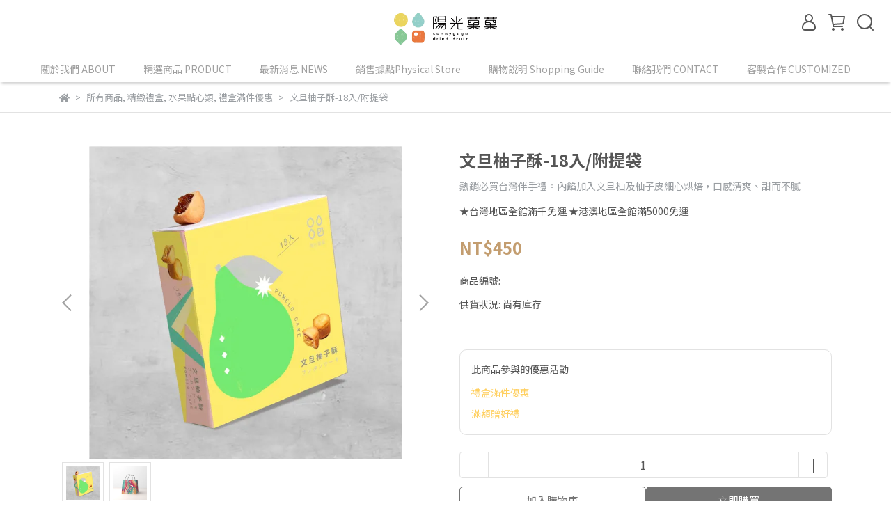

--- FILE ---
content_type: text/html; charset=utf-8
request_url: https://www.sunnygogo.com.tw/products/%E6%96%87%E6%97%A6%E6%9F%9A%E5%AD%90%E9%85%A5-18%E5%85%A5%E9%99%84%E6%8F%90%E8%A2%8B
body_size: 58491
content:
<!DOCTYPE html>
<html lang="zh-TW" style="height:100%;">
  <head>
      <script>
        window.dataLayer = window.dataLayer || [];
      </script>
    
      <!-- CYBERBIZ Google Tag Manager -->
      <script>(function(w,d,s,l,i){w[l]=w[l]||[];w[l].push({'gtm.start':
      new Date().getTime(),event:'gtm.js'});var f=d.getElementsByTagName(s)[0],
      j=d.createElement(s),dl=l!='dataLayer'?'&l='+l:'';j.async=true;j.src=
      'https://www.googletagmanager.com/gtm.js?id='+i+dl;f.parentNode.insertBefore(j,f);
      })(window,document,'script','cyb','GTM-TXD9LVJ');</script>
      <!-- End CYBERBIZ Google Tag Manager -->
    
    <meta charset="utf-8">
<meta http-equiv="X-UA-Compatible" content="IE=edge">
<meta name="viewport" content="width=device-width, initial-scale=1">
<link rel="icon" href="//cdn1.cybassets.com//cdn1.cybassets.com/media/W1siZiIsIjE1MDE4L2F0dGFjaGVkX3Bob3Rvcy8xNjczMzIyMjA4X-aWsOeJiOe2sumggemmluWcli0xMS5wbmcucG5nIl1d.png?convert=false&sha=8a8f9d02adddccbd">
<link rel="apple-touch-icon" href="//cdn1.cybassets.com//cdn1.cybassets.com/media/W1siZiIsIjE1MDE4L2F0dGFjaGVkX3Bob3Rvcy8xNjczMzIyMjA4X-aWsOeJiOe2sumggemmluWcli0xMS5wbmcucG5nIl1d.png?convert=false&sha=8a8f9d02adddccbd">

<meta property="og:site_name" content="陽光菓菓.sunnygogo | 光與熱濃縮的美好" />

<!-- og tag -->


<!-- og image -->

  <meta property="og:image" content="https://cdn1.cybassets.com/media/W1siZiIsIjE1MDE4L3Byb2R1Y3RzLzM4NTc1NjI1LzE2NzU2NDgwMjVfZjRkMTc3YTdjN2ZmYzIxMzkyODkuanBlZyJdLFsicCIsInRodW1iIiwiMjQweDI0MCJdXQ.jpeg?sha=78eac90264dd1f44" />


<title>
  
    文旦柚子酥-18入/附提袋 陽光菓菓.sunnygogo | 光與熱濃縮的美好
  
</title>



<script src='//cdn1.cybassets.com/frontend/shop/useSettingsData-0770317faa8a3db5.js' type='text/javascript'></script>



  <script>
    window.setSettingsData({"draggable_sections":{"404":[],"index":["1719286788809_0","1673330250912_4","1673319139453_4","1673330435695_4","1673331072511_2","1673330804079_4","1677816050876_4","1676531238218_4","1665712436131","1676531345113_4","1673323009693_4","_index_4_blogs","1737207601724_7"],"product":["product_info","product_description","board_comments","related_products"],"collection":[],"category":[],"blog":[],"article":[],"cart":[],"contact":[],"express_delivery":[],"search":[],"combo_product":["combo_product_info","combo_product_desc","board_comments"]},"sections":{"navbar":{"type":"navbar","visible":true,"settings":{"navbar_image_logo_url":"//cdn1.cybassets.com/media/W1siZiIsIjE1MDE4L2F0dGFjaGVkX3Bob3Rvcy8xNjczMzIxMjMyX-aWsOeJiOe2sumggemmluWcll_lt6XkvZzljYDln58gMS5wbmcucG5nIl1d.png?sha=6086bed6c50bd50b","navbar_image_logo_tablet_url":"//cdn1.cybassets.com/media/W1siZiIsIjE1MDE4L2F0dGFjaGVkX3Bob3Rvcy8xNjczMzIxNTMxX-aWsOeJiOe2sumggemmluWcli0xMC5wbmcucG5nIl1d.png?sha=f2b85cbd48fb5bcc","navbar_image_logo_mobile_url":"//cdn1.cybassets.com/media/W1siZiIsIjE1MDE4L2F0dGFjaGVkX3Bob3Rvcy8xNjczMzIxMzg3X-aWsOeJiOe2sumggemmluWcli0xMC5wbmcucG5nIl1d.png?sha=c8f2f9b784ca8c3f","main_nav":"main-menu","slider_primary_linklist":"main-menu","slider_primary_linklist_set_open":false,"nav_show_three_dimension":true,"search_enabled":true,"display_only_index":false,"dict_header_banner_image_url":"","dict_header_banner_image_tablet_url":"","dict_header_banner_image_mobile_url":"","dict_header_banner_link":"","display_count_down":false,"navbar_display_style":"displayDefault","menu_display_style":"three_dimension_menu","header_banner_start":"","header_banner_end":"","timer_text_color":"#c39d6f","timer_bg_color":"#2b2b6e","navbar_background_transparent":false,"link_menu_enabled":false,"link_menu":"undefined","display_banner_type":"imageBanner","header_banner_simple_text_size":"12","header_banner_simple_text_color":"#ffffff","header_banner_simple_bg":"#000000","logo_height":"","mobile_logo_position":"left"},"custom_name":"導覽列"},"footer":{"type":"footer","visible":true,"settings":{"footer_link":"footer","display_facebook":true,"shop_facebook":"https://www.facebook.com/www.sunnygogo.com.tw/?ref=pages_you_manage","display_instagram":true,"shop_instagram":"https://www.instagram.com/sunnygogo2014/","display_line":true,"shop_line":"https://lin.ee/ZG0mjYE","display_youtube":false,"shop_youtube":"https://www.youtube.com/channel/UCoy2PDGevxKln6BvqC3uIcA","footer_link_arrangement":"display_y"},"block_order":["default_link_list","default_contact_info"],"blocks":{"default_link_list":{"type":"link_list_setting","custom_name":"選單","thumbnail":"list","draggable":true,"visible":true,"settings":{"footer_link":"footer","dict_link_list_block_title":"關於我們"}},"default_contact_info":{"type":"contact_info_setting","custom_name":"聯絡資訊","thumbnail":"contactInfo","draggable":true,"visible":true,"settings":{"display_phone":true,"display_fax_number":true,"shop_fax_number":"0222345678","display_shop_email":true,"display_shop_address":true,"display_office_time":true,"shop_office_time":"10:00-17:00","dict_contact_info_block_title":"聯絡資訊","dict_phone_number":"06-2305399","dict_shop_email":"service@sunnygogo.com.tw","dict_shop_address":"台南市歸仁區中山路一段二巷9號","dict_shop_fax_number":"06-2305988","dict_shop_office_time":"週一~週五 9：00 - 12：00 / 13：00 - 17：00"}}},"custom_name":"頁腳"},"_main_slider_custom":{"type":"_main_slider_custom","visible":true,"blocks":{"display_main_slider_item_1":{"type":"image","visible":true,"settings":{"dict_link":"/products/山里茶葉系列","dict_image_url":"//cdn1.cybassets.com/media/W1siZiIsIjE1MDE4L2F0dGFjaGVkX3Bob3Rvcy8xNjczMzE5MzI2X-i3kemmrOeHiC0wNC5qcGcuanBlZyJdXQ.jpeg?sha=eedc6b19a2690ec3","dict_tablet_image_url":"","dict_mobile_image_url":"//cdn1.cybassets.com/media/W1siZiIsIjE1MDE4L2F0dGFjaGVkX3Bob3Rvcy8xNjY1NzEyMjQwX-i3kemmrOeHiC0wNy5qcGcuanBlZyJdXQ.jpeg?sha=8778395f08333986"},"custom_name":"素材"},"display_main_slider_item_2":{"type":"image","visible":true,"settings":{"dict_link":"/collections/無加糖天然果乾","dict_image_url":"//cdn1.cybassets.com/media/W1siZiIsIjE1MDE4L2F0dGFjaGVkX3Bob3Rvcy8xNjY1NzEyMjA5X-i3kemmrOeHiC0wNS5qcGcuanBlZyJdXQ.jpeg?sha=d11f1c763e4057e2","dict_tablet_image_url":"","dict_mobile_image_url":"//cdn1.cybassets.com/media/W1siZiIsIjE1MDE4L2F0dGFjaGVkX3Bob3Rvcy8xNjY1NzEyMjQwX-i3kemmrOeHiC0wOC5qcGcuanBlZyJdXQ.jpeg?sha=368538eb39b2bc9a"},"custom_name":"素材"},"display_main_slider_item_3":{"type":"image","visible":false,"settings":{"dict_link":"/collections/水果酥牛軋糖","dict_image_url":"//cdn1.cybassets.com/media/W1siZiIsIjE1MDE4L2F0dGFjaGVkX3Bob3Rvcy8xNjY1NzEyMjA5X-i3kemmrOeHiC0wMi5qcGcuanBlZyJdXQ.jpeg?sha=b89d034ace874985","dict_tablet_image_url":"","dict_mobile_image_url":"//cdn1.cybassets.com/media/W1siZiIsIjE1MDE4L2F0dGFjaGVkX3Bob3Rvcy8xNjY1NzEyMjQwX-i3kemmrOeHiC0wOS5qcGcuanBlZyJdXQ.jpeg?sha=67b1b32ddf0d7c8c"},"custom_name":"素材"},"display_main_slider_item_4":{"type":"image","visible":true,"settings":{"dict_link":"","dict_image_url":"//cdn1.cybassets.com/media/W1siZiIsIjE1MDE4L2F0dGFjaGVkX3Bob3Rvcy8xNjczMzE5NDUxX-i3kemmrOeHiC0wNS5qcGcuanBlZyJdXQ.jpeg?sha=9b5f943c55ee0ac6","dict_tablet_image_url":"","dict_mobile_image_url":"//cdn1.cybassets.com/media/W1siZiIsIjE1MDE4L2F0dGFjaGVkX3Bob3Rvcy8xNjczMzE5NDY0X-i3kemmrOeHiC0wNi5qcGcuanBlZyJdXQ.jpeg?sha=c9ecaa4bcedd73a6"},"custom_name":"素材"},"display_main_slider_item_5":{"type":"image","visible":false,"settings":{"dict_link":"/collections/〈陽光菓菓10週年〉全館果乾果乾水9折","dict_image_url":"//cdn1.cybassets.com/media/W1siZiIsIjE1MDE4L2F0dGFjaGVkX3Bob3Rvcy8xNzE1NTk4MzU2XzI0MDUxMy0xMOmAseW5tOi3kemmrOeHiF_lt6XkvZzljYDln58gMS5qcGcuanBlZyJdXQ.jpeg?sha=5e1a46ef2ac030f9","dict_tablet_image_url":"","dict_mobile_image_url":"//cdn1.cybassets.com/media/W1siZiIsIjE1MDE4L2F0dGFjaGVkX3Bob3Rvcy8xNzE1NTk4MTk4XzI0MDUxMy0xMOmAseW5tOi3kemmrOeHiC0wMi5qcGcuanBlZyJdXQ.jpeg?sha=5af4a703e6be8a19"},"custom_name":"素材"},"1673321833291_0":{"type":"image","custom_name":"素材","visible":false,"settings":{"dict_image_url":"//cdn1.cybassets.com/media/W1siZiIsIjE1MDE4L2F0dGFjaGVkX3Bob3Rvcy8xNjczMzIxODQ5XzIwMjPmlrDlubTot5Hppqznh4gtMDEuanBnLmpwZWciXV0.jpeg?sha=51a97c281e2c2820","dict_tablet_image_url":"","dict_mobile_image_url":"//cdn1.cybassets.com/media/W1siZiIsIjE1MDE4L2F0dGFjaGVkX3Bob3Rvcy8xNjczMzIxODU3XzIwMjPmlrDlubTot5Hppqznh4gtMDIuanBnLmpwZWciXV0.jpeg?sha=6e1c179ecfc027c1","dict_link":"/collections/精緻禮盒"}},"1673333354383_0":{"type":"image","custom_name":"素材","visible":true,"settings":{"dict_image_url":"//cdn1.cybassets.com/media/W1siZiIsIjE1MDE4L2F0dGFjaGVkX3Bob3Rvcy8xNjczMzMzMzY1XzIwMjPlh7rosqjlhazlkYrot5Hppqznh4gtMDEuanBnLmpwZWciXV0.jpeg?sha=63f405c4fd448322","dict_tablet_image_url":"","dict_mobile_image_url":"//cdn1.cybassets.com/media/W1siZiIsIjE1MDE4L2F0dGFjaGVkX3Bob3Rvcy8xNjczMzMzMzc0XzIwMjPlh7rosqjlhazlkYrot5Hppqznh4gtMDIuanBnLmpwZWciXV0.jpeg?sha=d2c32a662c63cc85","dict_link":""}},"1685684498037_0":{"type":"image","custom_name":"牛軋餅","visible":true,"settings":{"dict_image_url":"//cdn1.cybassets.com/media/W1siZiIsIjE1MDE4L2F0dGFjaGVkX3Bob3Rvcy8xNjk3MDQyNzg0X-i3kemmrOeHiF_lt6XkvZzljYDln58gMS5qcGcuanBlZyJdXQ.jpeg?sha=5f5104f06e4f372b","dict_tablet_image_url":"//cdn1.cybassets.com/media/W1siZiIsIjE1MDE4L2F0dGFjaGVkX3Bob3Rvcy8xNjk3MDQyNzg0X-i3kemmrOeHiF_lt6XkvZzljYDln58gMS5qcGcuanBlZyJdXQ.jpeg?sha=5f5104f06e4f372b","dict_mobile_image_url":"//cdn1.cybassets.com/media/W1siZiIsIjE1MDE4L2F0dGFjaGVkX3Bob3Rvcy8xNjk3MDQyNzc3X-i3kemmrOeHiC0wMi5qcGcuanBlZyJdXQ.jpeg?sha=e02cb9015baa189e","dict_link":"/collections/水果酥牛軋糖牛軋餅"}},"1719286327270_0":{"type":"image","custom_name":"素材","visible":true,"settings":{"dict_image_url":"//cdn1.cybassets.com/media/W1siZiIsIjE1MDE4L2F0dGFjaGVkX3Bob3Rvcy8xNzE5Mjg2MzY1X-i3kemmrOeHiF_lt6XkvZzljYDln58gMS5qcGcuanBlZyJdXQ.jpeg?sha=53877641e9c1e9cf","dict_tablet_image_url":"//cdn1.cybassets.com/media/W1siZiIsIjE1MDE4L2F0dGFjaGVkX3Bob3Rvcy8xNzE5Mjg2MzY1X-i3kemmrOeHiF_lt6XkvZzljYDln58gMS5qcGcuanBlZyJdXQ.jpeg?sha=53877641e9c1e9cf","dict_mobile_image_url":"//cdn1.cybassets.com/media/W1siZiIsIjE1MDE4L2F0dGFjaGVkX3Bob3Rvcy8xNzE5Mjg2MzkzX-i3kemmrOeHiC0wNy5qcGcuanBlZyJdXQ.jpeg?sha=f9f476008010409c","dict_link":"/collections/所有商品","main_slider_image_alt":"水果乾"}}},"block_order":["display_main_slider_item_5","1685684498037_0","display_main_slider_item_4","display_main_slider_item_1","display_main_slider_item_2","display_main_slider_item_3","1673321833291_0","1719286327270_0"],"settings":{"margin_x":"0","margin_bottom":"20","mobile_margin_x":"10","mobile_margin_bottom":"20","swiper_delay":"3","image_number":"1","image_space":"12","mobile_image_number":"1","mobile_image_space":"8"},"custom_name":"輪播素材"},"_index_product_banner":{"type":"_index_product_banner","visible":false,"settings":{"dict_link":"","dict_image_url":"/theme_src/i18n_shoestore/default_img/index_product_banner_1_lg.jpg","dict_tablet_image_url":"","dict_mobile_image_url":"","cta_btn_display_style":"topPosition","cta_btn_text":"了解更多","cta_btn_bg_color":"#000000","cta_btn_text_color":"#ffffff","margin_x":"0","margin_bottom":"50","mobile_margin_x":"0","mobile_margin_bottom":"24"},"custom_name":"橫幅廣告"},"_index_8_blocks":{"type":"_index_8_blocks","visible":true,"settings":{"dict_title":"熱銷商品","collection_handle":"無加糖天然果乾","limit":"12","old_container_setting":true,"margin_x":"120","margin_bottom":"50","mobile_margin_x":"10","mobile_margin_bottom":"24","product_display":"displayDefault"},"custom_name":"商品分類"},"_index_4_blogs":{"type":"_index_4_blogs","visible":true,"blocks":{"index_4_blogs_1":{"type":"blog","visible":true,"settings":{"blog_handle":"客製合作"},"custom_name":"客製合作"},"index_4_blogs_2":{"type":"blog","visible":true,"settings":{"blog_handle":"品牌活動"},"custom_name":"品牌活動"},"index_4_blogs_3":{"type":"blog","visible":true,"settings":{"blog_handle":"海外參展"},"custom_name":"海外參展"},"index_4_blogs_4":{"type":"blog","visible":true,"settings":{"blog_handle":"news"},"custom_name":"最新動態"}},"block_order":["index_4_blogs_1","index_4_blogs_2","index_4_blogs_3","index_4_blogs_4"],"settings":{"dict_title":"","margin_x":"80","margin_bottom":"50","mobile_margin_x":"0","mobile_margin_bottom":"50","article_columns":"4"},"custom_name":"分頁頁籤"},"_index_4_blocks":{"type":"_index_4_blocks","visible":true,"blocks":{"display_index_4_block_1":{"type":"image","visible":true,"settings":{"title":"","dict_link":"","dict_image_url":"/theme_src/i18n_shoestore/default_img/index_4_blocks_1.jpg","dict_tablet_image_url":"","dict_mobile_image_url":""}}},"block_order":["display_index_4_block_1"]},"express_delivery_index_4_blocks":{"type":"_index_4_blocks","visible":false,"blocks":{"express_delivery_display_index_4_block_1":{"type":"image","visible":true,"settings":{"title":"","dict_link":"","dict_image_url":"/theme_src/i18n_shoestore/default_img/index_4_blocks_1.jpg","dict_tablet_image_url":"","dict_mobile_image_url":""}}},"block_order":["express_delivery_display_index_4_block_1"]},"custom_text":{"type":"custom_text","visible":true,"settings":{}},"blog":{"type":"blog","visible":true,"settings":{"article_limit_in_blog_page":"6"}},"article":{"type":"article","visible":true,"settings":{"display_blog_menu":true,"dict_blog_tags_title":"文章分類","blog_latest_post_limit":"2"}},"category":{"type":"category","visible":true,"settings":{"category_sidebar_set_open":false,"category_product_block_limit":"4","category_product_swiper_item_limit":"6","category_product_item_limit":"18"}},"shop_setting":{"type":"shop_setting","visible":true,"settings":{"favicon_image_url":"//cdn1.cybassets.com/media/W1siZiIsIjE1MDE4L2F0dGFjaGVkX3Bob3Rvcy8xNjczMzIyMjA4X-aWsOeJiOe2sumggemmluWcli0xMS5wbmcucG5nIl1d.png?sha=8a8f9d02adddccbd","og_image_url":"//cdn1.cybassets.com/media/W1siZiIsIjE1MDE4L2F0dGFjaGVkX3Bob3Rvcy8xNjczMzIyMjA4X-aWsOeJiOe2sumggemmluWcli0xMS5wbmcucG5nIl1d.png?sha=8a8f9d02adddccbd","shop_title":"陽光菓菓.sunnygogo | 光與熱濃縮的美好","shop_description":"一包滿滿台灣風味的禮物! 隨時、隨地享用被陽光滋養的香甜果乾!","shop_keywords":"果乾 台灣伴手禮 鳳梨酥 黑香芒果乾 好味小姐"},"custom_name":"全站設定"},"color_settings":{"type":"color_settings","visible":true,"settings":{"button_color":"#747474","button_text_color":"#FFFFFF","accent_color":"#ffd061","heading_color":"#565656","text_color":"#9A9EA2","price_color":"#C39D6F","discount_price_color":"#C39D6F","theme_bg_color":"#ffffff","product_border_color":"#E2E2E2","nav_logo_bg_color":"#FFFFFF","nav_menu_bg_color":"#ffffff","nav_menu_text_color":"#a0a0a0","nav_menu_icon_color":"#565656","footer_bg_color":"#f7f7f7","footer_text_color":"#565656","checkout_button_color":"#000000","checkout_accent_color":"#b5301e","tips_text_color":"#0C5460"},"custom_name":"顏色設定"},"popup":{"type":"popup","visible":true,"blocks":{"popup_block_1":{"type":"image","visible":true,"settings":{"dict_image_url":"//cdn1.cybassets.com/media/W1siZiIsIjE1MDE4L2F0dGFjaGVkX3Bob3Rvcy8xNzM3MjA5NTUxXzEwMDAwMTQ3MjIucG5nLnBuZyJdXQ.png?sha=927f555514281cc7","dict_tablet_image_url":"//cdn1.cybassets.com/media/W1siZiIsIjE1MDE4L2F0dGFjaGVkX3Bob3Rvcy8xNzM3MjA5NTUxXzEwMDAwMTQ3MjIucG5nLnBuZyJdXQ.png?sha=927f555514281cc7","dict_mobile_image_url":"//cdn1.cybassets.com/media/W1siZiIsIjE1MDE4L2F0dGFjaGVkX3Bob3Rvcy8xNzM3MjA5NTUxXzEwMDAwMTQ3MjIucG5nLnBuZyJdXQ.png?sha=927f555514281cc7","icon_size":"small","dict_icon_image_url":"//cdn1.cybassets.com/media/W1siZiIsIjE1MDE4L2F0dGFjaGVkX3Bob3Rvcy8xNzM3MjA5NTUxXzEwMDAwMTQ3MjIucG5nLnBuZyJdXQ.png?sha=927f555514281cc7"},"custom_name":"圖片"},"1746530232867_0":{"type":"image","custom_name":"圖片","visible":false,"settings":{"dict_image_url":"//cdn1.cybassets.com/media/W1siZiIsIjE1MDE4L2F0dGFjaGVkX3Bob3Rvcy8xNzQ2NTMwMjQ5XzE3NDY1MzAwMDI1NzQuanBnLmpwZWciXV0.jpeg?sha=28b91ac3b727bf1e","dict_tablet_image_url":"//cdn1.cybassets.com/media/W1siZiIsIjE1MDE4L2F0dGFjaGVkX3Bob3Rvcy8xNzQ2NTMwMjQ5XzE3NDY1MzAwMDI1NzQuanBnLmpwZWciXV0.jpeg?sha=28b91ac3b727bf1e","dict_mobile_image_url":"//cdn1.cybassets.com/media/W1siZiIsIjE1MDE4L2F0dGFjaGVkX3Bob3Rvcy8xNzQ2NTMwMjQ5XzE3NDY1MzAwMDI1NzQuanBnLmpwZWciXV0.jpeg?sha=28b91ac3b727bf1e","icon_size":"small"}}},"block_order":["1746530232867_0"],"settings":{},"custom_name":"彈窗廣告"},"product_info":{"type":"product_info","visible":true,"settings":{"display_product_sku":true,"dict_vip_custom_price_text":"","dict_vip_custom_price_href":""},"custom_name":"基本設定"},"product_description":{"type":"product_description","visible":true,"custom_name":"商品介紹"},"board_comments":{"type":"board_comments","visible":true,"settings":{},"custom_name":"商品評論","thumbnail":"list","draggable":false},"related_products":{"type":"related_products","visible":true,"settings":{"display_related_cols":true,"use_custom_related_cols":true,"dict_group_related_cols_related_product":"相關商品","related_products_limit":"4"},"custom_name":"相關商品"},"contact":{"type":"contact","visible":true,"settings":{"show_google_map":true,"show_google_map_iframe":"\u003ciframe src=\"https://www.google.com/maps/embed?pb=!1m18!1m12!1m3!1d3613.6479170127777!2d121.56760821400371!3d25.07991984260527!2m3!1f0!2f0!3f0!3m2!1i1024!2i768!4f13.1!3m3!1m2!1s0x3442ac6fbd841bbd%3A0x64e16bcf25e3da31!2zMTE05Y-w5YyX5biC5YWn5rmW5Y2A55Ge5YWJ6LevNTEz5be3MzDomZ8!5e0!3m2!1szh-TW!2stw!4v1485156761267\" width=\"600\" height=\"450\" frameborder=\"0\" style=\"border:0\" allowfullscreen\u003e\u003c/iframe\u003e"}},"collection":{"type":"collection","visible":true,"settings":{"collection_sidebar":"main-menu","collection_sidebar_set_open":false,"collection_pagination_limit":"24"},"custom_name":"商品分類設定"},"404":{"type":"404","visible":true,"settings":{"image_url":"/theme_src/i18n_shoestore/default_img/404_img.png"}},"blogs_all":{"type":"blogs_all","visible":true,"settings":{}},"bundle_discounts":{"type":"bundle_discounts","visible":true,"settings":{}},"cart":{"type":"cart","visible":true,"settings":{}},"cart_empty":{"type":"cart_empty","visible":true,"settings":{}},"page":{"type":"page","visible":true,"settings":{}},"search":{"type":"search","visible":true,"settings":{"search_link_list":"main-menu"}},"customers/account":{"type":"customers/account","visible":true,"settings":{}},"customers/account_edit":{"type":"customers/account_edit","visible":true,"settings":{}},"customers/activate_account":{"type":"customers/activate_account","visible":true,"settings":{}},"customers/addresses":{"type":"customers/addresses","visible":true,"settings":{}},"customers/bonus_points":{"type":"customers/bonus_points","visible":true,"settings":{}},"customers/cancel":{"type":"customers/cancel","visible":true,"settings":{}},"customers/coupons":{"type":"customers/coupons","visible":true,"settings":{}},"customers/forgot_password":{"type":"customers/forgot_password","visible":true,"settings":{}},"customers/login":{"type":"customers/login","visible":true,"settings":{}},"customers/message":{"type":"customers/message","visible":true,"settings":{}},"customers/messages":{"type":"customers/messages","visible":true,"settings":{}},"customers/modify_password":{"type":"customers/modify_password","visible":true,"settings":{}},"customers/order":{"type":"customers/order","visible":true,"settings":{}},"customers/orders":{"type":"customers/orders","visible":true,"settings":{}},"customers/periodic_order":{"type":"customers/periodic_order","visible":true,"settings":{}},"customers/periodic_orders":{"type":"customers/periodic_orders","visible":true,"settings":{}},"customers/register":{"type":"customers/register","visible":true,"settings":{}},"customers/reset_password":{"type":"customers/reset_password","visible":true,"settings":{}},"customers/return":{"type":"customers/return","visible":true,"settings":{}},"customers/tracking_items":{"type":"customers/tracking_items","visible":true,"settings":{}},"express_delivery-navbar":{"type":"express_delivery-navbar","visible":true,"settings":{}},"express_delivery-content":{"type":"express_delivery-content","visible":true,"settings":{}},"1665712436131":{"type":"_index_4_blocks","custom_name":"自訂排版設計","visible":false,"settings":{"margin_x":"250","margin_bottom":"50","mobile_margin_x":"10","mobile_margin_bottom":"50","mobile_columns":2,"margin_block":"10","mobile_margin_block":"10"},"blocks":{"1665712436139":{"type":"image","custom_name":"零添加果乾","visible":true,"settings":{"dict_image_url":"//cdn1.cybassets.com/media/W1siZiIsIjE1MDE4L2F0dGFjaGVkX3Bob3Rvcy8xNjY1NzEzMTE3X-i3kemmrOeHiF_nhKHns5YuanBnLmpwZWciXV0.jpeg?sha=fec0991010b45f99","dict_tablet_image_url":"","dict_mobile_image_url":"","dict_link":"","block_propotion":"33.3"}},"1665712948006":{"type":"image","custom_name":"禮盒","visible":true,"settings":{"dict_image_url":"//cdn1.cybassets.com/media/W1siZiIsIjE1MDE4L2F0dGFjaGVkX3Bob3Rvcy8xNzU3NjA2MDgyXzIwMjXlrpjntrItMDMuanBnLmpwZWciXV0.jpeg?sha=d74783a708cf772b","dict_tablet_image_url":"","dict_mobile_image_url":"","dict_link":"/collections/精緻禮盒","block_propotion":"100","dict_image_description":""}},"1665712955149":{"type":"image","custom_name":"微甜果乾","visible":true,"settings":{"dict_image_url":"//cdn1.cybassets.com/media/W1siZiIsIjE1MDE4L2F0dGFjaGVkX3Bob3Rvcy8xNzU3NjA2MjM3XzIwMjXlrpjntrJf5bel5L2c5Y2A5Z-fIDEg6KSH5pysLmpwZy5qcGVnIl1d.jpeg?sha=8387756d0643fc5f","dict_tablet_image_url":"","dict_mobile_image_url":"//cdn1.cybassets.com/media/W1siZiIsIjE1MDE4L2F0dGFjaGVkX3Bob3Rvcy8xNzU3NjA2MjM3XzIwMjXlrpjntrJf5bel5L2c5Y2A5Z-fIDEg6KSH5pysLmpwZy5qcGVnIl1d.jpeg?sha=8387756d0643fc5f","dict_link":"/collections/微糖香濃果乾","block_propotion":"100","dict_image_description":""}},"1665713214670":{"type":"image","custom_name":"圖片","visible":true,"settings":{"dict_image_url":"//cdn1.cybassets.com/media/W1siZiIsIjE1MDE4L2F0dGFjaGVkX3Bob3Rvcy8xNjY1NzEyNTAyX-i3kemmrOeHiF_niZvou4vns5YuanBnLmpwZWciXV0.jpeg?sha=0ca2f4d95c24d45f","dict_tablet_image_url":"","dict_mobile_image_url":"","dict_link":"","block_propotion":"33.3"}},"1665712436140":{"type":"video","custom_name":"影片","visible":true,"settings":{"dict_video_link":""}},"1665713254748":{"type":"image","custom_name":"零添加果乾","visible":true,"settings":{"dict_image_url":"//cdn1.cybassets.com/media/W1siZiIsIjE1MDE4L2F0dGFjaGVkX3Bob3Rvcy8xNzU3NjA2MTAzXzIwMjXlrpjntrJf5bel5L2c5Y2A5Z-fIDEuanBnLmpwZWciXV0.jpeg?sha=765935e867ed7dad","dict_tablet_image_url":"","dict_mobile_image_url":"//cdn1.cybassets.com/media/W1siZiIsIjE1MDE4L2F0dGFjaGVkX3Bob3Rvcy8xNzU3NjA2MTAzXzIwMjXlrpjntrJf5bel5L2c5Y2A5Z-fIDEuanBnLmpwZWciXV0.jpeg?sha=765935e867ed7dad","dict_link":"/collections/無加糖天然果乾","block_propotion":"100","dict_image_description":""}},"1673314269406_0":{"type":"image","custom_name":"果酥","visible":true,"settings":{"dict_image_url":"//cdn1.cybassets.com/media/W1siZiIsIjE1MDE4L2F0dGFjaGVkX3Bob3Rvcy8xNzU3NjA2MDgyXzIwMjXlrpjntrItMDQuanBnLmpwZWciXV0.jpeg?sha=215c51b24ddefe14","dict_tablet_image_url":"","dict_mobile_image_url":"//cdn1.cybassets.com/media/W1siZiIsIjE1MDE4L2F0dGFjaGVkX3Bob3Rvcy8xNzU3NjA2MDgyXzIwMjXlrpjntrItMDQuanBnLmpwZWciXV0.jpeg?sha=215c51b24ddefe14","dict_link":"/collections/水果酥牛軋糖","block_propotion":"100","dict_image_description":""}},"1673314308783_0":{"type":"image","custom_name":"牛軋糖","visible":true,"settings":{"dict_image_url":"//cdn1.cybassets.com/media/W1siZiIsIjE1MDE4L2F0dGFjaGVkX3Bob3Rvcy8xNzU3NjA2MTAzXzIwMjXlrpjntrItMDIuanBnLmpwZWciXV0.jpeg?sha=87fb3a56377afc25","dict_tablet_image_url":"","dict_mobile_image_url":"//cdn1.cybassets.com/media/W1siZiIsIjE1MDE4L2F0dGFjaGVkX3Bob3Rvcy8xNzU3NjA2MTAzXzIwMjXlrpjntrItMDIuanBnLmpwZWciXV0.jpeg?sha=87fb3a56377afc25","dict_link":"/collections/水果酥牛軋糖","block_propotion":"100","dict_image_description":""}}},"block_order":["1673314269406_0","1665713254748","1673314308783_0","1665712955149","1665712948006"]},"1665712568348":{"type":"_index_8_blocks","custom_name":"商品分類","visible":false,"settings":{"dict_title":"","collection_handle":"抓住芒果季的尾巴芒果精選","margin_x":"0","margin_bottom":"50","mobile_margin_x":"0","mobile_margin_bottom":"24","product_display":"displayDefault"},"blocks":{},"block_order":[]},"1673248926581_3":{"type":"_index_4_blogs","custom_name":"分頁頁籤","visible":true,"settings":{"dict_title":"主打商品","margin_x":"0","margin_bottom":"0","mobile_margin_x":"0","mobile_margin_bottom":"50"},"blocks":{"1673248926583_0":{"type":"blog","custom_name":"部落格","visible":true,"settings":{"blog_handle":"海外參展"}}},"block_order":[]},"1673317435583_3":{"type":"_index_4_blogs","custom_name":"分頁頁籤","visible":true,"settings":{"dict_title":"","margin_x":"0","margin_bottom":"50","mobile_margin_x":"0","mobile_margin_bottom":"50"},"blocks":{"1673317435584_0":{"type":"blog","custom_name":"部落格","visible":true,"settings":{"blog_handle":"海外參展"}}},"block_order":["1673317435584_0"]},"1673319139453_4":{"type":"_index_4_blocks","custom_name":"自訂排版設計","visible":true,"settings":{"margin_x":"250","margin_bottom":"50","mobile_margin_x":"10","mobile_margin_bottom":"10","mobile_columns":1,"margin_block":"10","mobile_margin_block":"10"},"blocks":{"1673319139455_0":{"type":"image","custom_name":"圖片","visible":false,"settings":{"dict_image_url":"//cdn1.cybassets.com/media/W1siZiIsIjE1MDE4L2F0dGFjaGVkX3Bob3Rvcy8xNjczMzE3ODQwX-i3kemmrOeHiC0xNi5qcGcuanBlZyJdXQ.jpeg?sha=47bf76981a1959f4","dict_tablet_image_url":"","dict_mobile_image_url":"","dict_link":"/pages/購買配送","block_propotion":"100"}},"1673319158053_0":{"type":"image","custom_name":"圖片","visible":false,"settings":{"dict_image_url":"//cdn1.cybassets.com/media/W1siZiIsIjE1MDE4L2F0dGFjaGVkX3Bob3Rvcy8xNjczMzE5MTc2X2V6Z2lmLmNvbS1naWYtbWFrZXIuZ2lmLmdpZiJdXQ.gif?sha=1d1f217f60472266","dict_tablet_image_url":"","dict_mobile_image_url":"","dict_link":"https://www.youtube.com/watch?v=X5_3Te3HzzU","block_propotion":"33.3","dict_image_description":""}},"1673319139456_1":{"type":"video","custom_name":"影片","visible":false,"settings":{"dict_video_link":"https://www.youtube.com/watch?v=X5_3Te3HzzU","block_propotion":"33"}},"1674007323150_0":{"type":"image","custom_name":"圖片","visible":true,"settings":{"dict_image_url":"//cdn1.cybassets.com/media/W1siZiIsIjE1MDE4L2F0dGFjaGVkX3Bob3Rvcy8xNjc3ODE2MDc2X1JJU0_ntrLnq5npppbpoIHlnJYyLTEwLmpwZy5qcGVnIl1d.jpeg?sha=0189cb505f405c9e","dict_tablet_image_url":"","dict_mobile_image_url":"","dict_link":"/pages/購買配送","block_propotion":"100","dict_image_description":""}}},"block_order":["1674007323150_0","1673319158053_0"]},"1673320282341_2":{"type":"_index_8_blocks","custom_name":"商品分類","visible":true,"settings":{"dict_title":"","collection_handle":"禮盒任選10盒9折","margin_x":"0","margin_bottom":"50","mobile_margin_x":"0","mobile_margin_bottom":"24","product_display":"displayDefault"},"blocks":{},"block_order":[]},"1673323009693_4":{"type":"_index_4_blocks","custom_name":"影片","visible":true,"settings":{"margin_x":"250","margin_bottom":"50","mobile_margin_x":"10","mobile_margin_bottom":"50","mobile_columns":2,"margin_block":"10","mobile_margin_block":"10"},"blocks":{"1673323009702_1":{"type":"video","custom_name":"影片","visible":true,"settings":{"dict_video_link":"https://www.youtube.com/watch?v=X5_3Te3HzzU","block_propotion":"50"}},"1673323040852_1":{"type":"video","custom_name":"影片","visible":true,"settings":{"dict_video_link":"https://www.youtube.com/watch?v=1gmZ2pnDzRk","block_propotion":"50"}},"1677820105609_1":{"type":"video","custom_name":"影片","visible":false,"settings":{"dict_video_link":"https://www.youtube.com/watch?v=X5_3Te3HzzU\u0026t=1s","block_propotion":"33.3"}}},"block_order":["1673323009702_1","1673323040852_1","1677820105609_1"]},"1673330250912_4":{"type":"_index_4_blocks","custom_name":"購物須知","visible":true,"settings":{"margin_x":"500","margin_bottom":"0","mobile_margin_x":"50","mobile_margin_bottom":"7","mobile_columns":1,"margin_block":"10","mobile_margin_block":"10"},"blocks":{"1673330250920_0":{"type":"image","custom_name":"圖片","visible":true,"settings":{"dict_image_url":"//cdn1.cybassets.com/media/W1siZiIsIjE1MDE4L2F0dGFjaGVkX3Bob3Rvcy8xNjczMzQxMzkyX-aWsOeJiOe2sumggemmluWcljEtMDYucG5nLnBuZyJdXQ.png?sha=a3bb162973477239","dict_tablet_image_url":"//cdn1.cybassets.com/media/W1siZiIsIjE1MDE4L2F0dGFjaGVkX3Bob3Rvcy8xNjczMzMwNjgzX-aWsOeJiOe2sumggemmluWcli0xMi5wbmcucG5nIl1d.png?sha=43ded8a54b6501cc","dict_mobile_image_url":"","dict_link":"","block_propotion":"100","dict_image_description":""}}},"block_order":["1673330250920_0"]},"1673330435695_4":{"type":"_index_4_blocks","custom_name":"商品分類","visible":true,"settings":{"margin_x":"500","margin_bottom":"0","mobile_margin_x":"50","mobile_margin_bottom":"0","mobile_columns":1,"margin_block":"10","mobile_margin_block":"10"},"blocks":{"1673330435703_0":{"type":"image","custom_name":"圖片","visible":true,"settings":{"dict_image_url":"//cdn1.cybassets.com/media/W1siZiIsIjE1MDE4L2F0dGFjaGVkX3Bob3Rvcy8xNjczMzQxMzg3X-aWsOeJiOe2sumggemmluWcljEtMDcucG5nLnBuZyJdXQ.png?sha=b4701e7fafe891f1","dict_tablet_image_url":"//cdn1.cybassets.com/media/W1siZiIsIjE1MDE4L2F0dGFjaGVkX3Bob3Rvcy8xNjczMzMwNzAzX-aWsOeJiOe2sumggemmluWcli0xMy5wbmcucG5nIl1d.png?sha=2834e557c4b87216","dict_mobile_image_url":"","dict_link":"","dict_image_description":""}}},"block_order":["1673330435703_0"]},"1673330804079_4":{"type":"_index_4_blocks","custom_name":"禮盒","visible":true,"settings":{"margin_x":"250","margin_bottom":"10","mobile_margin_x":"10","mobile_margin_bottom":"10","mobile_columns":1,"margin_block":"10","mobile_margin_block":"10"},"blocks":{"1673330804081_0":{"type":"image","custom_name":"圖片","visible":true,"settings":{"dict_image_url":"//cdn1.cybassets.com/media/W1siZiIsIjE1MDE4L2F0dGFjaGVkX3Bob3Rvcy8xNzU3NjA2MDgyXzIwMjXlrpjntrItMDMuanBnLmpwZWciXV0.jpeg?sha=d74783a708cf772b","dict_tablet_image_url":"","dict_mobile_image_url":"","dict_link":"/collections/精緻禮盒","dict_image_description":""}}},"block_order":["1673330804081_0"]},"1673331072511_2":{"type":"_index_8_blocks","custom_name":"商品分類","visible":true,"settings":{"dict_title":"熱銷商品","collection_handle":"所有商品","margin_x":"250","margin_bottom":"50","mobile_margin_x":"20","mobile_margin_bottom":"24","product_display":"displayDefault","product_arrangement":"1","limit":12,"product_alignment":"leftPosition","product_text_align":"center","product_column_for_pc":"4","product_column_for_mobile":"2","product_card_hover_effect":"button"},"blocks":{},"block_order":[]},"combo_product_info":{"type":"combo_product_info","visible":true,"settings":{}},"1676531238218_4":{"type":"_index_4_blocks","custom_name":"零添加果乾","visible":false,"settings":{"margin_x":"250","margin_bottom":"10","mobile_margin_x":"10","mobile_margin_bottom":"10","mobile_columns":1,"margin_block":"10","mobile_margin_block":"10"},"blocks":{"1676531238219_0":{"type":"image","custom_name":"圖片","visible":true,"settings":{"dict_image_url":"//cdn1.cybassets.com/media/W1siZiIsIjE1MDE4L2F0dGFjaGVkX3Bob3Rvcy8xNjc2NTMyMDUzX1JJU0_ntrLnq5npppbpoIHlnJZf5bel5L2c5Y2A5Z-fIDEuanBnLmpwZWciXV0.jpeg?sha=1bf2192633997555","dict_tablet_image_url":"","dict_mobile_image_url":"","dict_link":"","dict_image_description":""}}},"block_order":["1676531238219_0"]},"1676531345113_4":{"type":"_index_4_blocks","custom_name":"微甜果乾","visible":false,"settings":{"margin_x":"0","margin_bottom":"50","mobile_margin_x":"0","mobile_margin_bottom":"50","mobile_columns":1,"margin_block":"10","mobile_margin_block":"10"},"blocks":{"1676531345121_0":{"type":"image","custom_name":"圖片","visible":true,"settings":{"dict_image_url":"//cdn1.cybassets.com/media/W1siZiIsIjE1MDE4L2F0dGFjaGVkX3Bob3Rvcy8xNjc2NTMyMDUzX1JJU0_ntrLnq5npppbpoIHlnJYtMDIuanBnLmpwZWciXV0.jpeg?sha=6bb098017d8abb5b","dict_tablet_image_url":"","dict_mobile_image_url":"","dict_link":"","dict_image_description":""}}},"block_order":["1676531345121_0"]},"1677816050876_4":{"type":"_index_4_blocks","custom_name":"自訂排版設計","visible":true,"settings":{"margin_x":"250","margin_bottom":"10","mobile_margin_x":"10","mobile_margin_bottom":"10","mobile_columns":1,"margin_block":"10","mobile_margin_block":"10"},"blocks":{"1677816050883_0":{"type":"image","custom_name":"零添加果乾","visible":true,"settings":{"dict_image_url":"//cdn1.cybassets.com/media/W1siZiIsIjE1MDE4L2F0dGFjaGVkX3Bob3Rvcy8xNzU3NjA2MTAzXzIwMjXlrpjntrJf5bel5L2c5Y2A5Z-fIDEuanBnLmpwZWciXV0.jpeg?sha=765935e867ed7dad","dict_tablet_image_url":"","dict_mobile_image_url":"","dict_link":"/collections/無加糖天然果乾","block_propotion":"100","dict_image_description":""}},"1677816095300_0":{"type":"image","custom_name":"微糖果乾","visible":true,"settings":{"dict_image_url":"//cdn1.cybassets.com/media/W1siZiIsIjE1MDE4L2F0dGFjaGVkX3Bob3Rvcy8xNzU3NjA2MDgyXzIwMjXlrpjntrItMDQuanBnLmpwZWciXV0.jpeg?sha=215c51b24ddefe14","dict_tablet_image_url":"","dict_mobile_image_url":"","dict_link":"/collections/水果酥牛軋糖牛軋餅","block_propotion":"100","dict_image_description":""}},"1677816096731_0":{"type":"image","custom_name":"牛軋糖","visible":true,"settings":{"dict_image_url":"//cdn1.cybassets.com/media/W1siZiIsIjE1MDE4L2F0dGFjaGVkX3Bob3Rvcy8xNzU3NjA2MjM3XzIwMjXlrpjntrJf5bel5L2c5Y2A5Z-fIDEg6KSH5pysLmpwZy5qcGVnIl1d.jpeg?sha=8387756d0643fc5f","dict_tablet_image_url":"","dict_mobile_image_url":"","dict_link":"/collections/微糖香濃果乾","block_propotion":"100","dict_image_description":""}},"1677816097997_0":{"type":"image","custom_name":"果酥","visible":true,"settings":{"dict_image_url":"//cdn1.cybassets.com/media/W1siZiIsIjE1MDE4L2F0dGFjaGVkX3Bob3Rvcy8xNzU3NjA2MTAzXzIwMjXlrpjntrItMDIuanBnLmpwZWciXV0.jpeg?sha=87fb3a56377afc25","dict_tablet_image_url":"","dict_mobile_image_url":"","dict_link":"/collections/水果酥牛軋糖牛軋餅","block_propotion":"100","dict_image_description":""}}},"block_order":["1677816050883_0","1677816095300_0","1677816096731_0","1677816097997_0"]},"combo_product_desc":{"type":"combo_product_desc","visible":true,"settings":{}},"customers/other_valid_orders":{"type":"customers/other_valid_orders","visible":true,"settings":{}},"1719286788809_0":{"type":"_main_slider_custom","custom_name":"輪播素材","visible":true,"settings":{"swiper_delay":"3","margin_x":"0","margin_bottom":"50","image_number":"1","image_space":"12","mobile_margin_x":"0","mobile_margin_bottom":"50","mobile_image_number":"1","mobile_image_space":"8","transition_speed":"0.3"},"blocks":{"1719286788815_0":{"type":"image","custom_name":"素材","visible":true,"settings":{"dict_image_url":"//cdn1.cybassets.com/media/W1siZiIsIjE1MDE4L2F0dGFjaGVkX3Bob3Rvcy8xNjYxMzI5MzQ1X-i3kemmrOeHiF_lt6XkvZzljYDln58gMS5qcGcuanBlZyJdXQ.jpeg?sha=9855f51cd70b174d","dict_tablet_image_url":"//cdn1.cybassets.com/media/W1siZiIsIjE1MDE4L2F0dGFjaGVkX3Bob3Rvcy8xNjY1NzEyMjA5X-i3kemmrOeHiF_lt6XkvZzljYDln58gMS5qcGcuanBlZyJdXQ.jpeg?sha=a0619259d19e7bb9","dict_mobile_image_url":"//cdn1.cybassets.com/media/W1siZiIsIjE1MDE4L2F0dGFjaGVkX3Bob3Rvcy8xNzE5Mjg2MzkzX-i3kemmrOeHiC0wNy5qcGcuanBlZyJdXQ.jpeg?sha=f9f476008010409c","dict_link":"/collections/all","main_slider_image_alt":"全部商品","slide_contents_display":"left","slide_btn_link":"","slide_title_color":"#000000","slide_content_color":"#000000","slide_btn_bg_color":"#000000","slide_btn_text_color":"#ffffff","dict_slide_btn_link":""}},"1719286852304_0":{"type":"image","custom_name":"素材","visible":false,"settings":{"dict_image_url":"//cdn1.cybassets.com/media/W1siZiIsIjE1MDE4L2F0dGFjaGVkX3Bob3Rvcy8xNzU1NTg2NzkzX-S4reeni-aXqemzpS0wMS5qcGcuanBlZyJdXQ.jpeg?sha=348fc62bd7ba8999","dict_tablet_image_url":"//cdn1.cybassets.com/media/W1siZiIsIjE1MDE4L2F0dGFjaGVkX3Bob3Rvcy8xNzU1NTg2NzkzX-S4reeni-aXqemzpS0wMS5qcGcuanBlZyJdXQ.jpeg?sha=348fc62bd7ba8999","dict_mobile_image_url":"//cdn1.cybassets.com/media/W1siZiIsIjE1MDE4L2F0dGFjaGVkX3Bob3Rvcy8xNzU1NTg2NzUyX-S4reeni-aXqemzpeaJi-apn1_lt6XkvZzljYDln58gMi5qcGcuanBlZyJdXQ.jpeg?sha=19f8b6c3f84a3699","dict_link":"/collections/精緻禮盒","main_slider_image_alt":"","slide_contents_display":"left","slide_btn_link":"","slide_title_color":"#000000","slide_content_color":"#000000","slide_btn_bg_color":"#000000","slide_btn_text_color":"#ffffff","dict_slide_btn_link":""}},"1719286989913_0":{"type":"image","custom_name":"素材","visible":false,"settings":{"dict_image_url":"//cdn1.cybassets.com/media/W1siZiIsIjE1MDE4L2F0dGFjaGVkX3Bob3Rvcy8xNzIwMjUzMzcxX-aXqemzpS0xMjAwWDgwMC0wMi5qcGcuanBlZyJdXQ.jpeg?sha=206720df9fa946fa","dict_tablet_image_url":"//cdn1.cybassets.com/media/W1siZiIsIjE1MDE4L2F0dGFjaGVkX3Bob3Rvcy8xNzIwMjUzNDQxX-aXqemzpS0xMjAwWDgwMC0wMi5qcGcuanBlZyJdXQ.jpeg?sha=20c770fc5b1a9508","dict_mobile_image_url":"//cdn1.cybassets.com/media/W1siZiIsIjE1MDE4L2F0dGFjaGVkX3Bob3Rvcy8xNzIwNDQ4OTgzX-aXqemzpS0xMjAwWDgwMC0wMy5qcGcuanBlZyJdXQ.jpeg?sha=13fb164b0f20f128","dict_link":"/collections/精緻禮盒","main_slider_image_alt":"水果乾禮盒","slide_contents_display":"left","slide_btn_link":"","slide_title_color":"#000000","slide_content_color":"#000000","slide_btn_bg_color":"#000000","slide_btn_text_color":"#ffffff","dict_slide_btn_link":""}},"1719287101931_0":{"type":"image","custom_name":"素材","visible":true,"settings":{"dict_image_url":"//cdn1.cybassets.com/media/W1siZiIsIjE1MDE4L2F0dGFjaGVkX3Bob3Rvcy8xNjczMzE5NDUxX-i3kemmrOeHiC0wNS5qcGcuanBlZyJdXQ.jpeg?sha=9b5f943c55ee0ac6","dict_tablet_image_url":"//cdn1.cybassets.com/media/W1siZiIsIjE1MDE4L2F0dGFjaGVkX3Bob3Rvcy8xNjczMzE5NDUxX-i3kemmrOeHiC0wNS5qcGcuanBlZyJdXQ.jpeg?sha=9b5f943c55ee0ac6","dict_mobile_image_url":"//cdn1.cybassets.com/media/W1siZiIsIjE1MDE4L2F0dGFjaGVkX3Bob3Rvcy8xNjczMzE5NDY0X-i3kemmrOeHiC0wNi5qcGcuanBlZyJdXQ.jpeg?sha=c9ecaa4bcedd73a6","dict_link":"/products/經典純粹禮盒附提繩","main_slider_image_alt":"設計禮盒","slide_contents_display":"left","slide_btn_link":"","slide_title_color":"#000000","slide_content_color":"#000000","slide_btn_bg_color":"#000000","slide_btn_text_color":"#ffffff","dict_slide_btn_link":""}},"1719287279103_0":{"type":"image","custom_name":"素材","visible":true,"settings":{"dict_image_url":"//cdn1.cybassets.com/media/W1siZiIsIjE1MDE4L2F0dGFjaGVkX3Bob3Rvcy8xNjczMzE5MzI2X-i3kemmrOeHiC0wNC5qcGcuanBlZyJdXQ.jpeg?sha=eedc6b19a2690ec3","dict_tablet_image_url":"//cdn1.cybassets.com/media/W1siZiIsIjE1MDE4L2F0dGFjaGVkX3Bob3Rvcy8xNjczMzE5MzI2X-i3kemmrOeHiC0wNC5qcGcuanBlZyJdXQ.jpeg?sha=eedc6b19a2690ec3","dict_mobile_image_url":"//cdn1.cybassets.com/media/W1siZiIsIjE1MDE4L2F0dGFjaGVkX3Bob3Rvcy8xNjczMzE5MzA2X-i3kemmrOeHiC0wNy5qcGcuanBlZyJdXQ.jpeg?sha=2b4843462a5988b4","dict_link":"/collections/果乾水系列","main_slider_image_alt":"茶葉禮盒","slide_contents_display":"left","slide_btn_link":"","slide_title_color":"#000000","slide_content_color":"#000000","slide_btn_bg_color":"#000000","slide_btn_text_color":"#ffffff","dict_slide_btn_link":""}},"1719287406459_0":{"type":"image","custom_name":"素材","visible":false,"settings":{"dict_image_url":"//cdn1.cybassets.com/media/W1siZiIsIjE1MDE4L2F0dGFjaGVkX3Bob3Rvcy8xNzM2Mjc2MzQ5X-ibh-WNoUdJRumbu-iFpi5naWYuZ2lmIl1d.gif?sha=1f21a05be723d623","dict_tablet_image_url":"//cdn1.cybassets.com/media/W1siZiIsIjE1MDE4L2F0dGFjaGVkX3Bob3Rvcy8xNzM2Mjc1NzY2X-ibh-W5tEdJRi5naWYuZ2lmIl1d.gif?sha=bae91318d07d6ae6","dict_mobile_image_url":"//cdn1.cybassets.com/media/W1siZiIsIjE1MDE4L2F0dGFjaGVkX3Bob3Rvcy8xNzM2Mjc1NzY2X-ibh-W5tEdJRi5naWYuZ2lmIl1d.gif?sha=bae91318d07d6ae6","dict_link":"/collections/all","slide_contents_display":"left","slide_btn_link":"","slide_title_color":"#000000","slide_content_color":"#000000","slide_btn_bg_color":"#000000","slide_btn_text_color":"#ffffff","dict_slide_btn_link":""}}},"block_order":["1719287406459_0","1719286852304_0","1719286989913_0","1719286788815_0","1719287101931_0","1719287279103_0"]},"1737207601724_7":{"type":"_text_editor_section","custom_name":"文字編輯","visible":false,"settings":{"margin_x":"0","margin_bottom":"0","mobile_margin_x":"0","mobile_margin_bottom":"0","dict_advanced_rich_text_content":"\u003cp style=\"text-align:center;\"\u003e◾年節休假出貨通知◾\u003cbr\u003e感謝您過去一年來的支持與指教。\u003cbr\u003e因農曆年將近，訂貨時間煩請幫忙注意，\u003cbr\u003e本公司2025春節出貨及供貨日如下\u003cbr\u003e年前最後訂貨日1月20日\u003cbr\u003e年前最後出貨日1月23日 \u003cbr\u003e年後開始訂貨日2月3日\u003cbr\u003e年後開始出貨日2月5日\u003cbr\u003e在此先祝福您未來一年吉祥如意、諸事順心~\u003c/p\u003e\n\u003chr\u003e\n\u003cp\u003e\u003c/p\u003e\n"},"blocks":{},"block_order":[]}},"navbar_image_logo":true,"show_default_all_products":true,"one_dimension_limit":"6","two_dimension_limit":"10","header_banner_display":true,"header_banner_link":"/","display_main_slider":true,"display_phone":true,"phone_number":"0912345678","display_fax_number":true,"shop_fax_number":"0222345678","display_shop_email":true,"shop_email":"example@email.com","display_shop_address":true,"shop_address":"測試地址","display_office_time":true,"shop_office_time":"10:00-17:00","index_event_slider_display":true,"index_event_slider_item_1_display":true,"dict_index_event_slider_item_1_link":"#","index_event_slider_item_2_display":true,"dict_index_event_slider_item_2_title":"2019秋季鞋款新品上市","dict_index_event_slider_item_2_link":"#","index_event_slider_item_3_display":true,"dict_index_event_slider_item_3_title":"全館任選三件結帳再享折扣！！8折！！","dict_index_event_slider_item_3_link":"#","index_event_slider_item_4_display":true,"dict_index_event_slider_item_4_title":"FINAL SALE/夏天熱銷百搭鞋款補貨到店","dict_index_event_slider_item_4_link":"#","index_event_slider_item_5_display":true,"dict_index_event_slider_item_5_title":"熱賣倒數","dict_index_event_slider_item_5_link":"#","index_event_slider_item_6_display":true,"dict_index_event_slider_item_6_title":"現在註冊會員即可享折扣金＄50（現折）","dict_index_event_slider_item_6_link":"#","index_event_slider_item_7_display":false,"dict_index_event_slider_item_7_title":"","dict_index_event_slider_item_7_link":"","index_event_slider_item_8_display":false,"dict_index_event_slider_item_8_title":"","dict_index_event_slider_item_8_link":"#","index_event_slider_item_9_display":false,"dict_index_event_slider_item_9_title":"","dict_index_event_slider_item_9_link":"#","index_event_slider_item_10_display":false,"dict_index_event_slider_item_10_title":"","dict_index_event_slider_item_10_link":"#","index_4_slider_display":true,"dict_index_4_slider_title":"Instagram","index_4_slider_item_1_display":true,"dict_index_4_slider_item_1_link":"#","index_4_slider_item_2_display":true,"dict_index_4_slider_item_2_link":"#","index_4_slider_item_3_display":true,"dict_index_4_slider_item_3_link":"#","index_4_slider_item_4_display":true,"dict_index_4_slider_item_4_link":"#","index_4_slider_item_5_display":true,"dict_index_4_slider_item_5_link":"#","index_4_slider_item_6_display":false,"dict_index_4_slider_item_6_link":"#","index_4_slider_item_7_display":false,"dict_index_4_slider_item_7_link":"#","index_4_slider_item_8_display":false,"dict_index_4_slider_item_8_link":"#","index_video_blocks_display":true,"dict_index_video_blocks_title":"Youtube","dict_index_video_blocks_video_link":"https://www.youtube.com/watch?v=3bI4IUIVjCk","collection_sidebar":"main-menu","collection_sidebar_set_open":false,"collection_pagination_limit":"24","product_slogan_display":false,"display_product_total_sold":false,"display_periodic_order_label":false,"cart_quantity_limit":"0","is_empty_clickable":true,"is_first_selected":false,"display_product_images_color":false,"discount_product_images_color_expand":false,"display_product_discounts_list":true,"display_discount_price_name":false,"discount_price_slogan_url":"","dict_discount_price_name":"","display_discount_price_suggestion_name":false,"dict_discount_price_suggestion_name":"","display_product_section_description":true,"dict_product_section_description":"商品介紹","description_section_spec_setting":true,"dict_product_description_section_spec":"規格說明","description_section_shipping_setting":true,"dict_product_description_section_shipping":"運送方式","vip_custom_price_visible":false,"display_global_event_1":false,"dict_show_global_event_1_link":"#","display_global_event_2":false,"dict_show_global_event_2_link":"#","display_global_event_3":false,"dict_show_global_event_3_link":"#","display_contact_address":true,"dict_contact_address":"測試地址","show_google_map":true,"show_google_map_iframe":"\u003ciframe src=\"https://www.google.com/maps/embed?pb=!1m18!1m12!1m3!1d3613.6479170127777!2d121.56760821400371!3d25.07991984260527!2m3!1f0!2f0!3f0!3m2!1i1024!2i768!4f13.1!3m3!1m2!1s0x3442ac6fbd841bbd%3A0x64e16bcf25e3da31!2zMTE05Y-w5YyX5biC5YWn5rmW5Y2A55Ge5YWJ6LevNTEz5be3MzDomZ8!5e0!3m2!1szh-TW!2stw!4v1485156761267\" width=\"600\" height=\"450\" frameborder=\"0\" style=\"border:0\" allowfullscreen\u003e\u003c/iframe\u003e","display_selected_blog":true,"selected_blog":"news","product_scale":"default_scale","google_font":"{'ja':{'value':'Noto Sans JP'},'zh-TW':{'value':'Noto Sans TC'},'en':{'value':'Noto Sans TC'},'zh-CN':{'value':'Noto Sans TC'}}","styled_shop_menu":"buttonType","display_inventory_policy":true,"display_product_vendor":true,"product_video_display_location":"before","product_text_align":"center","product_labels":{"displayPeriodicEventLabel":false,"periodicEventLabelType":"text","dictPeriodicEventLabelText":"","periodicEventLabelImage":"","displaySaleLabel":false,"saleLabelType":"text","dictSaleLabelText":"","saleLabelImage":"/theme_src/beta_theme/default_img/onsale_icon.png","displayOutOfStockLabel":false,"outOfStockLabelType":"text","dictOutOfStockLabelText":"","outOfStockLabelImage":"","displayCustomLabel1":false,"customLabel1Type":"text","customLabel1Tag":"","dictCustomLabel1Text":"","customLabel1Image":"","displayCustomLabel2":false,"customLabel2Type":"text","customLabel2Tag":"","dictCustomLabel2Text":"","customLabel2Image":"","displayCustomLabel3":false,"customLabel3Type":"text","customLabel3Tag":"","dictCustomLabel3Text":"","customLabel3Image":"","displayCustomLabel4":false,"customLabel4Type":"text","customLabel4Tag":"","dictCustomLabel4Text":"","customLabel4Image":"","displayCustomLabel5":false,"customLabel5Type":"text","customLabel5Tag":"","dictCustomLabel5Text":"","customLabel5Image":""},"nav_icon_style":"icon_type_default"});
  </script>










    <!-- for vendor -->
    <!-- cyb_snippet _bootstrap start -->

<!-- cyb_snippet _bootstrap end -->
    <link href='//cdn1.cybassets.com/frontend/shop/beta_theme/css/vendor-0770317faa8a3db5.css' rel='stylesheet' type='text/css' media='all' />

    <!-- common css rulesets -->
    <link href='//cdn1.cybassets.com/frontend/shop/beta_theme/css/common-0770317faa8a3db5.css' rel='stylesheet' type='text/css' media='all' />

    <!-- for navbar -->
    <link href='//cdn1.cybassets.com/frontend/shop/beta_theme/css/navbar-0770317faa8a3db5.css' rel='stylesheet' type='text/css' media='all' />

    <!-- for footer -->
    <link href='//cdn1.cybassets.com/frontend/shop/beta_theme/css/footer-0770317faa8a3db5.css' rel='stylesheet' type='text/css' media='all' />

    <!-- theme assets -->
    <link href='//cdn1.cybassets.com/frontend/shop/beta_theme/css/main-0770317faa8a3db5.css' rel='stylesheet' type='text/css' media='all' />

    <!-- for vendor -->
    <script src='//cdn1.cybassets.com/frontend/shop/beta_theme/js/vendor-0770317faa8a3db5.js' type='text/javascript'></script>

            <script>
          window.sci = "eyJzaG9wX2lkIjoxNTAxOCwic2hvcF9wbGFuIjoibWFzdGVyIiwiZGltX2Fm\nZmlsaWF0ZSI6bnVsbCwiY3VzdG9tZXJfaWQiOm51bGx9\n";
        </script>


<meta name="csrf-param" content="authenticity_token" />
<meta name="csrf-token" content="JLHp6Uw2B6286RiLWcaX_ZQpxfMTAkNhq0I3cDVaxLKU5APNsFsc1ir26JcT0S4Rh7Ao7lworuRs5aG6FTcvow" />
<script>(function () {
  window.gaConfigurations = {"useProductIdInProductEvents":false};
})();
</script>
<link href="//cdn1.cybassets.com/frontend/shop/quark-0770317faa8a3db5.css" rel="stylesheet" type="text/css" media="all" />
        <script>
          window.shopScriptHelper = {
            i18nLocale: "zh-TW",
            i18nLocaleDefault: "zh-TW",
            availableCurrencies: [],
            defaultCurrency: "TWD",
            currenciesInfo: [{"code":"TWD","email_unit":"NT${{amount_no_decimals}}","html_unit":"NT${{amount_no_decimals}}","email":"NT${{amount_no_decimals}}","trailing_zeros":false,"symbol":"NT$","unit":"","decimal_precision":0,"format":"NT${{amount_no_decimals}}","money_format":"%u%n","html":"NT${{amount_no_decimals}}","name":"新台幣 (TWD)"}],
            vueOverrideTranslations: {"zh-TW":{"vue":{}}},
            hasI18nInContextEditing: false,
            shopMultipleCurrenciesCheckout: false,
            hasLocalizedShopPriceFormat: true,
          }
        </script>

        
        <script
          src="//cdn1.cybassets.com/frontend/shop/tolgeeIntegration-0770317faa8a3db5.js">
        </script>
        <script defer>
          /*
          * Enable in-context translation for Liquid part on the page.
          * This must be executed last to prevent conflicts with other Vue apps.
          * So put it to `onload`, which will be executed after DOM ready's app mount
          */
          window.onload = function() {
            if (
              window.shopScriptHelper &&
              window.shopScriptHelper.hasI18nInContextEditing
            ) {
              window.initTolgeeForLiquid()
            }
          }
        </script>

<script> var google_con_event_labels = [{"conversion_id":"16763658599","conversion_event":"all","conversion_label":"vmtxCOG1ju0ZEOfCxLk-","id":null},{"conversion_id":"16763658599","conversion_event":"order_created","conversion_label":"K6sXCN61ju0ZEOfCxLk-","id":null},{"conversion_id":"16763658599","conversion_event":"account_created","conversion_label":"qg3lCLnMju0ZEOfCxLk-","id":null},{"conversion_id":"16763658599","conversion_event":"add_to_cart","conversion_label":"KdXaCNi1ju0ZEOfCxLk-","id":null},{"conversion_id":"16763658599","conversion_event":"checkout_page","conversion_label":"aXd3CNu1ju0ZEOfCxLk-","id":null}]</script>
<script src="//cdn1.cybassets.com/frontend/shop/pageEventHandler-0770317faa8a3db5.js"></script>
<script src="//cdn1.cybassets.com/frontend/shop/globalAnalysis-81c71b9d0d.js"></script>
        <script>
          window.c12t = {"customer_id":null,"product":{"id":38575625,"name":"文旦柚子酥-18入/附提袋","price":450.0,"brand":"陽光菓菓.sunnygogo | 光與熱濃縮的美好"}};
        </script>

        <meta name="request-id" content="1D4A8E2D8D1AFF628B11A974C7738491"/>


<script src="//cdn1.cybassets.com/frontend/shop/carousel-0770317faa8a3db5.js"></script>
          <script>
            window.parent.postMessage({ type: 'previewShopInit', currentUrl: window.location.href }, '*');
          </script>

<script src="//cdn1.cybassets.com/frontend/appStoreSDK/main.d4c35f1b0180f7366007.js"></script>
<script>window.CYBERBIZ_AppScriptSettings = {"shop_add_ons":"W3sidmVuZG9yX3R5cGUiOiJDWUJFUkJJWiBHb29nbGUgQW5hbHl0aWNzIDQi\nLCJhcHBfaWQiOiJRVWo1WnFvZUlPUjlaM2JaS2trMG44N3l5a0FpOWU0NURE\naDJ0YlFnaUJBIiwic2V0dGluZ3MiOnsiZ3RhZ19pZCI6IkctVDZSUFJTSjlG\nVywgRy00QjdSSzdGSFdIIn19LHsidmVuZG9yX3R5cGUiOiJHb29nbGUgQW5h\nbHl0aWNzIDQiLCJhcHBfaWQiOiJSYkpWMTVFcVZWOHJ1Umo3NVlmV3Z1RUlD\nRm90Q0FPZm0xSDZtZ3hyNkZBIiwic2V0dGluZ3MiOnsiZ3RhZ19pZCI6Ikct\nUU0yVjdWMlFETSJ9fV0=\n"}
</script>
<script src="https://cdn.cybassets.com/appmarket/api/common/attachments/entrypoint/55265858d742072334e3b512dec79a7ea83983768ae62274cc79ac07f8061d95.js"></script>
<script src="https://cdn.cybassets.com/appmarket/api/common/attachments/entrypoint/dc3179e14cceab8a86a543ef3b5bcc4b0c1e5499ef19602eec341c7f6103bc9f.js"></script>
<script>window.CYBERBIZ.initializeSDK.initialize();</script>
<script src="//cdn1.cybassets.com/frontend/shop/setAffliateCookie-0770317faa8a3db5.js"></script>



<meta name="title" content="文旦柚子酥-18入/附提袋 | 陽光菓菓.sunnygogo | 光與熱濃縮的美好">
<meta property="og:title" content="文旦柚子酥-18入/附提袋 | 陽光菓菓.sunnygogo | 光與熱濃縮的美好">
<meta name="description" content="熱銷必買台灣伴手禮。內餡加入文旦柚及柚子皮細心烘焙，口感清爽、甜而不膩">
<meta property="og:description" content="熱銷必買台灣伴手禮。內餡加入文旦柚及柚子皮細心烘焙，口感清爽、甜而不膩">
<meta name="keywords" content="文旦柚子酥-18入/附提袋">
<meta property="og:url" content="http://www.sunnygogo.com.tw/products/文旦柚子酥-18入附提袋">
<meta property="og:type" content="og:product">
<script type="application/ld+json">{"@context":"https://schema.org/","@type":"Product","name":"文旦柚子酥-18入/附提袋","image":"https://cdn1.cybassets.com/media/W1siZiIsIjE1MDE4L3Byb2R1Y3RzLzM4NTc1NjI1LzE2NzU2NDgwMjVfZjRkMTc3YTdjN2ZmYzIxMzkyODkuanBlZyJdLFsicCIsInRodW1iIiwiMzJ4MzIiXV0.jpeg?sha=8bab7a40dfd12702","description":"熱銷必買台灣伴手禮。內餡加入文旦柚及柚子皮細心烘焙，口感清爽、甜而不膩","brand":"陽光菓菓.sunnygogo | 光與熱濃縮的美好","sku":"","offers":{"@type":"Offer","url":"https://www.sunnygogo.com.tw/products/文旦柚子酥-18入附提袋","priceCurrency":"TWD","price":"450.0","priceValidUntil":"","availability":"InStock"},"productId":38575625}</script>

      <script>
        document.addEventListener("DOMContentLoaded", function() {
          gtag('event', 'view_item', {"items":[{"id":44013603,"name":"文旦柚子酥-18入/附提袋","price":450.0}],"send_to":["cyberbiz","dynamic_remarketing"]});
        })
      </script>
    
      <script>
        document.addEventListener("DOMContentLoaded", function() {
          gtag('event', 'view_item', {"items":[{"id":null,"name":"文旦柚子酥-18入/附提袋","price":450.0}],"send_to":["ecommerce","enhanced_ecommerce"]});
        })
      </script>
    

      <script>
        document.addEventListener("DOMContentLoaded", function() {
          try {
            var productData = [{"id":null,"variant_id":44013603,"name":"文旦柚子酥-18入/附提袋","price":450.0,"category":null,"list_name":""}];

            if (document.referrer.indexOf('collection') !== -1 || document.referrer.indexOf('products') !== -1) {
              for (var i = 0; i < productData.length; i++) {
                productData[i].list_name = sessionStorage.getItem("viewedCollection");
              }
            }

            window.CYBERBIZ.eventSDK.callEvent("viewItem", productData)

            window.addEventListener("beforeunload", function(event) {
              var collection = "相關商品";
              sessionStorage.setItem("viewedCollection", collection);
            });

          } catch (error) {
            console.error('Exception catched in appMarketViewItemEvent')
          }
        })
      </script>
    

<script src="//cdn1.cybassets.com/frontend/shop/gallery-0770317faa8a3db5.js"></script>

    <style id="color_settings">
  :root {
    
      --button: #747474;
    

    
      --button_text: #FFFFFF;
    

    
      --accent: #ffd061;
    

    
      --heading: #565656;
    

    
      --text: #9A9EA2;
    

    
      --price: #C39D6F;
    

    
      --discount_price: #C39D6F;
    

    
      --theme_bg: #ffffff;
    

    
      --nav_logo_bg: #FFFFFF;
    

    
      --nav_menu_bg: #ffffff;
    

    
      --nav_menu_text: #a0a0a0;
    

    
      --nav_menu_icon: #565656;
    

    
      --footer_bg: #f7f7f7;
    

    
      --footer_text: #565656;
    

    
      --checkout_button: #000000;
    

    
      --checkout_accent: #b5301e;
    

    
      --product_border: #E2E2E2;
    

    
      --tips_text: #0C5460;
    

    

    
  }
</style>



    
<meta name="google-site-verification" content="h9Vt3McOthwobP5hDWNJWailtdk40Sqlg1r3BrBGi3M" />
  
        <!-- Global site tag (gtag.js) - Google Analytics -->
          <script async src="https://www.googletagmanager.com/gtag/js?id=G-T6RPRSJ9FW"></script>
          <script>
            window.dataLayer = window.dataLayer || [];
            function gtag(){dataLayer.push(arguments);}
            gtag('js', new Date());
            
            
      gtag('config', 'UA-71964542-1', {"groups":"ecommerce"});gtag('config', 'AW-16763658599', {"groups":"dynamic_remarketing"});</script>
      <script>
        (function(i,s,o,g,r,a,m){i['GoogleAnalyticsObject']=r;i[r]=i[r]||function(){
        (i[r].q=i[r].q||[]).push(arguments)},i[r].l=1*new Date();a=s.createElement(o),
        m=s.getElementsByTagName(o)[0];a.async=1;a.src=g;m.parentNode.insertBefore(a,m)
        })(window,document,'script','//www.google-analytics.com/analytics.js','ga');

        ga('create', '', 'auto', {'name': 'cyberbiz'});
        ga('cyberbiz.require', 'displayfeatures');
        ga('cyberbiz.set', 'dimension1', '15018');
        ga('cyberbiz.require', 'ec');
        ga('cyberbiz.send', 'pageview');
      </script>
    
      <script>
      !function(f,b,e,v,n,t,s){if(f.fbq)return;n=f.fbq=function(){n.callMethod?
      n.callMethod.apply(n,arguments):n.queue.push(arguments)};if(!f._fbq)f._fbq=n;
      n.push=n;n.loaded=!0;n.version='2.0';n.queue=[];t=b.createElement(e);t.async=!0;
      t.src=v;s=b.getElementsByTagName(e)[0];s.parentNode.insertBefore(t,s)}(window,
      document,'script','//connect.facebook.net/en_US/fbevents.js');

      fbq('init', '990147024837531', {}, {'agent':'plcyberbiz'});
      fbq('track', "PageView", '', { eventID: "PageView_1D4A8E2D8D1AFF628B11A974C7738491" });
      var facebook_pixel_id = '990147024837531'</script>

    
      <script type="application/javascript">
        (function(w,d,t,r,u){w[u]=w[u]||[];w[u].push(
          {'projectId':"10000",'properties':{'pixelId':"10137452"}}
        );var s=d.createElement(t);s.src=r;
        s.async=true;s.onload=s.onreadystatechange=function(){var y,rs=this.readyState,c=w[u];
        if(rs&&rs!="complete"&&rs!="loaded"){return}try{y=YAHOO.ywa.I13N.fireBeacon;w[u]=[];
        w[u].push=function(p){y([p])};y(c)}catch(e){}};
        var scr=d.getElementsByTagName(t)[0],par=scr.parentNode;par.insertBefore(s,scr)})
        (window,document,"script","https://s.yimg.com/wi/ytc.js","dotq");
      </script>
    </head>

  <body style="display: flex; flex-direction: column;">
      <noscript><iframe
      src="//www.googletagmanager.com/ns.html?id=GTM-TXD9LVJ"
      height="0"
      width="0"
      style="display:none;visibility:hidden">
      </iframe></noscript>
    
    <!-- Navigation -->
    <!-- cyb_snippet liquid_helper start -->
<script>
	function getDiscountPriceName() {
		return "false" === "true" ? "" : "";
	}

	function getDiscountPriceSuggestionName() {
		return "false" === "true" ? "" : "";
	}

  document.addEventListener('DOMContentLoaded', function() {
		window.liquidHelper = {
			shopInternational: false,
			defaultLanguage: {"currency_code":"TWD","title":"繁體中文","handle":"zh-TW"},
			language: [].find(function(l) {
				return l.handle === Cookies.get("language")
			}) || {"currency_code":"TWD","title":"繁體中文","handle":"zh-TW"},

      shopMultipleCurrenciesCheckout: false,
			shopMultipleCurrencies: false,
			defaultCurrencyFormat: "NT${{amount_no_decimals}}",
			defaultCurrency: "TWD",
			getCurrency: function() { return [{"code":"TWD","email_unit":"NT${{amount_no_decimals}}","html_unit":"NT${{amount_no_decimals}}","email":"NT${{amount_no_decimals}}","trailing_zeros":false,"symbol":"NT$","unit":"","decimal_precision":0,"format":"NT${{amount_no_decimals}}","money_format":"%u%n","html":"NT${{amount_no_decimals}}","name":"新台幣 (TWD)"}].find(function(c) {
				return c.code === (Cookies.get("currencyValue") || "TWD");
			})},
      getDefaultCurrency: function() { return [{"code":"TWD","email_unit":"NT${{amount_no_decimals}}","html_unit":"NT${{amount_no_decimals}}","email":"NT${{amount_no_decimals}}","trailing_zeros":false,"symbol":"NT$","unit":"","decimal_precision":0,"format":"NT${{amount_no_decimals}}","money_format":"%u%n","html":"NT${{amount_no_decimals}}","name":"新台幣 (TWD)"}].find(function(c) {
				return c.code === ("TWD");
			})},
      getAvailableCurrencies: function() { return [{"code":"TWD","email_unit":"NT${{amount_no_decimals}}","html_unit":"NT${{amount_no_decimals}}","email":"NT${{amount_no_decimals}}","trailing_zeros":false,"symbol":"NT$","unit":"","decimal_precision":0,"format":"NT${{amount_no_decimals}}","money_format":"%u%n","html":"NT${{amount_no_decimals}}","name":"新台幣 (TWD)"}].map(c => c.code) },
      getCurrencyFormatInfo: function(currency) {
        const currencyInfo = [{"code":"TWD","email_unit":"NT${{amount_no_decimals}}","html_unit":"NT${{amount_no_decimals}}","email":"NT${{amount_no_decimals}}","trailing_zeros":false,"symbol":"NT$","unit":"","decimal_precision":0,"format":"NT${{amount_no_decimals}}","money_format":"%u%n","html":"NT${{amount_no_decimals}}","name":"新台幣 (TWD)"}].find(c => c.code === currency)
        return _.pick(currencyInfo, [
          'decimal_precision',
          'symbol',
          'money_format',
          'unit',
          'trailing_zeros',
          'html_unit',
          'code',
        ]);
      },
			cartQuantityLimit: (function() {
        const limit = Number("0" || undefined);
        return limit <= 0 || isNaN(limit) ? Number.POSITIVE_INFINITY : limit;
      })(),
			isFirstVariantSelected:  false ,
			isImageColorsUsed:  false ,
			isEmptyClickable:  true ,
			hasAddBuyProduct: '' !== "" ? true : false,
			hasPriceWithDiscountPlugin: 'true' ? true : false,
      conversionBonus: 1,
      hasLocalizedShopPriceFormat: true,
      hasCustomerCartPlugin: true,
      isCartEnabled: true,
      cdnHost: '//cdn1.cybassets.com',
      hasShopCustomPasswordRulePlugin: false,
      hasDisableProductQuantityValidation: false,
		};
	});
</script>

<!-- cyb_snippet liquid_helper end -->

<script src='//cdn1.cybassets.com/frontend/shop/navbarSection-0770317faa8a3db5.js' type='text/javascript'></script>
















<style>
  

  
</style>


  <span id="navbar" class="drawer drawer--left">
    <header id="header" class="qk-w--100vw qk-pos--fixed qk-t--0 qk-l--0">
      
      
      
      
      
      
        
          
            
            
            
            
            
            
            
            
            
          
        
      
      
      
        <div class="computer_nav qk-hidden--mobile ">
          <div class="header_logo qk-bg--nav_logo_bg">
            <div class="qk-pos--rel">
              <div class="qk-text--center">
                <!-- logo start -->
                
                  <nav class="logo qk-display--il_bk">
                    <a href="/" class="qk-w--100">
                      <img
                        src="//cdn1.cybassets.com/media/W1siZiIsIjE1MDE4L2F0dGFjaGVkX3Bob3Rvcy8xNjczMzIxMjMyX-aWsOeJiOe2sumggemmluWcll_lt6XkvZzljYDln58gMS5wbmcucG5nIl1d.png?sha=6086bed6c50bd50b"
                        class="qk-tst qk-tst_dur--15 qk-tst_timing--ease_io qk-tst_prop--pc_logo qk-hidden--mobile"
                        style="width: auto; height: 52px;"
                        alt=""
                        height="52"
                        width="auto"
                      >
                    </a>
                  </nav>
                
                <!-- logo end -->
                <!-- tool-nav start -->
                
                  <!-- cyb_snippet tool_nav start -->






<nav class="tool-nav qk-pos--rel qk-float--r qk-display--flex">
  <ul class="link_shelf_top qk-display--flex qk-flex--row qk-justify--end qk-align--center qk-pos--abs qk-r--0">
    
    
    <!-- member -->
    
      <li class="customer_account qk-pos--rel qk-pd--05">
        <div class="dropdown qk-pos--static">
          <div class="qk-cursor--pointer" data-toggle="dropdown">
            <div data-icon-type="custom_icon_type_account"></div>
            <span class="text"></span>
          </div>
          <div class="member qk-dropdown_menu dropdown-menu qk-pos--abs qk-r--0 qk-bd--default qk-bd--product_border qk-bg--theme_bg" role="menu">
            <ul id="customer-logined-menu" style="display: none">
              <li>
                <span class="qk-fs--body qk-text--heading qk-w--100 qk-display--il_bk">
                  <span class="customer-name"></span>
                  <br />
                  您好！
                </span>
              </li>
            </ul>
            <ul id="customer-not-login-menu">
              <li class="button qk-text--center">
                <a href="/account/login" class="btn-login qk-btn qk-btn--lg qk-btn--primary qk-w--100">會員登入</a>
              </li>
              <li class="button qk-text--center">
                <a href="/account/signup" class="btn-orders qk-btn qk-btn--lg qk-btn--secondary qk-w--100 qk-bg--transparent">註冊新會員</a>
              </li>
            </ul>
            <span class="menu-bd qk-bd_t--default qk-bd--product_border"></span>
            <ul class="member-menu qk-bd_t--default qk-bd--product_border">
              <li class="qk-bg--mask_hover qk-tst qk-tst_dur--15 qk-tst_timing--ease_io qk-tst_prop--bg">
                <a href="/account/index" class="qk-fs--body qk-text--heading qk-w--100 qk-display--il_bk">我的帳戶</a>
              </li>
              <li class="qk-bg--mask_hover qk-tst qk-tst_dur--15 qk-tst_timing--ease_io qk-tst_prop--bg">
                <a href="/account/orders" class="qk-fs--body qk-text--heading qk-w--100 qk-display--il_bk">訂單查詢</a>
              </li>
              <li class="qk-bg--mask_hover qk-tst qk-tst_dur--15 qk-tst_timing--ease_io qk-tst_prop--bg">
                <a href="/account/coupons" class="qk-fs--body qk-text--heading qk-w--100 qk-display--il_bk">專屬優惠券</a>
              </li>
              <li class="qk-bg--mask_hover qk-tst qk-tst_dur--15 qk-tst_timing--ease_io qk-tst_prop--bg">
                <a href="/account/tracking_items" class="qk-fs--body qk-text--heading qk-w--100 qk-display--il_bk">收藏清單</a>
              </li>
              <li class="qk-bg--mask_hover qk-tst qk-tst_dur--15 qk-tst_timing--ease_io qk-tst_prop--bg customer-logout-li" style="display: none">
                <a href="/account/logout" class="qk-fs--body qk-text--heading qk-w--100 qk-display--il_bk">會員登出</a>
              </li>
            </ul>
          </div>
        </div>
      </li>
    
    <!-- for money symbol -->
    <div id="money-symbol" data-money-symbol="NT${{amount_no_decimals}}" hidden></div>
    <!-- cart -->
    
      <li class="cart qk-pos--rel qk-pd--05">
        <!--電腦版的購物車選單-->
        <div class="dropdown qk-pos--static">
          <div data-toggle="dropdown" class="shopcart qk-cursor--pointer" >
            <div data-icon-type="custom_icon_type_cart"></div>
            <span class="global-cart-count qk-circle qk-circle--sm qk-bg--accent qk-text--white qk-vert--mid qk-pos--abs qk-bd" style="display: none;">0</span>
            <span class="global-cart-loading"></span>
          </div>
          <div class="qk-dropdown_menu dropdown-menu qk-pos--abs qk-r--0 qk-bd--default qk-bd--product_border qk-bg--theme_bg" role="menu">
            <div class="cart_list global-cart-item-list custom-scrollbar qk-of_x--hidden qk-of_y--scroll qk-of_y--overlay qk-display--flex qk-flex--column qk-justify--between default_scale"></div>
            <p class="cart_empty qk-fs--body qk-text--heading qk-text--center">目前的購物車是空的！</p>
            <ul>
              <li class="button qk-text--center">
                <a class="btn-checkout qk-btn qk-btn--lg qk-btn--primary qk-w--100" href="/cart" style="display: none">立即購買</a>
                <a class="btn-tracking qk-btn qk-btn--lg qk-btn--secondary qk-w--100 qk-bg--transparent" href="/account/tracking_items">前往收藏清單</a>
              </li>
            </ul>
          </div>
        </div>
      </li>
    
    <!-- search -->
    
      <li class="search qk-pos--rel qk-pd--05" id="search-icon">
        <div class="dropdown qk-pos--static">
          <div class="qk-cursor--pointer" data-toggle="dropdown">
            <div data-icon-type="custom_icon_type_search"></div>
          </div>
          <div class="qk-dropdown_menu dropdown-menu qk-pos--abs qk-r--0 qk-bd--default qk-bd--product_border qk-bg--theme_bg" role="menu">
            <div class="search-area qk-display--flex qk-flex--row qk-justify--start qk-align--center qk-vert--mid">
              <form action="/search" class="form-inline qk-search_form qk-display--flex qk-justfify--between qk-align--center qk-flex--1">
                <input class="search-input form-control qk-inputbox qk-inputbox--lg qk-flex--1 qk-w--100 qk-bg--transparent qk-text--heading" type="search" placeholder="搜尋" aria-label="Search" name="q" value="" />
                <button class="search-btn qk-btn qk-btn--lg qk-btn--primary qk-pd--0" type="submit">搜尋</button>
              </form>
            </div>
          </div>
        </div>
      </li>
    
    <!-- express delivery -->
    
  </ul>
</nav>

<!-- cyb_snippet tool_nav end -->
                
                <!-- tool-nav end -->
              </div>
            </div>
          </div>
          
            <div class="header_nav qk-bg--nav_menu_bg">
              <div class="qk-pd_x--15">
                <div class="qk-pos--relative center">
                  <!-- main-nav start -->
                  <nav class="main_nav qk-display--init"></nav>
                  <!-- main-nav end -->
                </div>
              </div>
            </div>
          
        </div>
      
      <div class="qk-hidden--pc  ">
        <!-- mobile-nav start -->
        <nav class="mobile-nav qk-bg--nav_logo_bg">
          <ul class="qk-display--flex qk-flex--row qk-justify--between qk-align--center qk-pd_x--05 qk-pd_y--0">
            <!-- menu -->
            
              <li class="sidebar-menu-icon drawer-toggle qk-text--center qk-pd_x--05 qk-pd_y--0 qk-display--flex qk-align--center">
                <div data-icon-type="custom_icon_type_menu"></div>
              </li>
            
            <!-- logo -->
            
              <li class="logo qk-mg_r--auto qk-pd_x--05 qk-pd_y--0">
                
                  <a href="/" class="qk-display--il_flex qk-align--center qk-h--100 qk-hidden--phone">
                    <img
                      src="//cdn1.cybassets.com/media/W1siZiIsIjE1MDE4L2F0dGFjaGVkX3Bob3Rvcy8xNjczMzIxNTMxX-aWsOeJiOe2sumggemmluWcli0xMC5wbmcucG5nIl1d.png?sha=f2b85cbd48fb5bcc"
                      height="25"
                      width="auto"
                      alt=""
                    >
                  </a>
                
                
                  <a href="/" class="qk-display--il_flex qk-align--center qk-h--100 qk-hidden--tablet">
                    <img
                      src="//cdn1.cybassets.com/media/W1siZiIsIjE1MDE4L2F0dGFjaGVkX3Bob3Rvcy8xNjczMzIxMzg3X-aWsOeJiOe2sumggemmluWcli0xMC5wbmcucG5nIl1d.png?sha=c8f2f9b784ca8c3f"
                      height="25"
                      width="auto"
                      alt=""
                    >
                  </a>
                
              </li>
            
            
              <!-- search -->
              
                <li class="search qk-text--center qk-pd_x--05 qk-pd_y--0 qk-display--flex qk-align--center ">
                  <div class="dropdown qk-pos--static qk-text--center">
                    <div class="qk-cursor--pointer" data-toggle="dropdown">
                      <div data-icon-type="custom_icon_type_search"></div>
                    </div>
                    <div
                      class="qk-dropdown_menu dropdown-menu qk-w--100vw qk-bg--theme_bg qk-bd--default qk-bd--product_border qk-mg--0"
                      role="menu"
                    >
                      <div class="search-area qk-display--flex qk-flex--row qk-justify--start qk-align--center qk-sp_bt--5 qk-w--100">
                        <form action="/search" class="form-inline qk-display--flex qk-justfify--center qk-flex--1">
                          <div class="form-inline qk-search_form qk-display--flex qk-justfify--center qk-align--center qk-flex--1">
                            <input
                              class="form-control qk-flex--1 qk-inputbox qk-inputbox--lg qk-bg--transparent qk-text--heading"
                              type="search"
                              placeholder="搜尋"
                              aria-label="Search"
                              name="q"
                              value=""
                            >
                            <button class="search-btn qk-btn qk-btn--lg qk-btn--primary qk-pd--0" type="submit">
                              搜尋
                            </button>
                          </div>
                        </form>
                      </div>
                    </div>
                  </div>
                </li>
              
              <!-- express delivery -->
              
            
          </ul>
        </nav>
        <!-- mobile-nav end -->
      </div>
      
    </header>
    
      <!-- Sidebar -->
      <nav class="drawer-nav drawer-nav_width qk-bg--nav_menu_bg " role="navigation">
        <div class="drawer-menu">
          <!-- cyb_snippet side_menu start -->


<ul id="index_sidebar_shelf_top" class="sidebar qk-pd_b--1">
  
    <li class="logo qk-pos--rel qk-bg--nav_logo_bg qk-pd_x--1 qk-pd_y--05">
      <a href="/" class="qk-pd--0">
        <img src="//cdn1.cybassets.com/media/W1siZiIsIjE1MDE4L2F0dGFjaGVkX3Bob3Rvcy8xNjczMzIxMjMyX-aWsOeJiOe2sumggemmluWcll_lt6XkvZzljYDln58gMS5wbmcucG5nIl1d.png?sha=6086bed6c50bd50b" height="32" width="auto" alt="logo">
      </a>
      <button class="drawer-toggle qk-pos--abs qk-bg--transparent qk-pd--0"></button>
    </li>
  
  
    

    
      <!-- cyb_snippet components/side_menu/menu start -->

  <li class="category_title qk-fs--breadcrumb qk-bd--nav_menu_text qk-text--nav_menu_text qk-bd_b--default qk-fw--500">主選單</li>


  
  
  
    <li class="qk-pos--rel qk-pd--0">
      
        <a class="qk-fw--bold qk-display--il_bk qk-w--100 qk-text--left qk-fs--body qk-bg--nav_menu_bg qk-text--nav_menu_text" href="/pages/about-us">關於我們 ABOUT</a>
      
    </li>
  

  
  
  
    <!-- cyb_snippet components/side_menu/collection_all start -->




  <li class="qk-pos--rel qk-pd--0">
    <button class="collection_all bt-toggle  collapsed  qk-display--il_bk qk-w--100 qk-text--left qk-bg--nav_menu_bg qk-bd--none qk-pos--rel qk-fw--bold" data-toggle="collapse" data-target=".collapse_collection_all_index_sidebar_2" aria-expanded=" false ">
      <a href="/collections/all" class="collection_all_link qk-display--il_bk qk-text--left qk-fs--body qk-fw--bold qk-bg--nav_menu_bg qk-text--nav_menu_text">
        精選商品 PRODUCT
      </a>
    </button>
    <ul id="index_sidebar_collection_all_shelf_second_2" class="collapse_collection_all_index_sidebar_2 collapse shelf_second qk-pd--0 ">
      
        
        
        <li class="qk-pos--rel qk-pd--0">
          <button class="collection_all qk-fw--500 bt-toggle  collapsed  qk-display--il_bk qk-w--100 qk-text--left qk-fs--body qk-bg--nav_menu_bg " data-toggle="collapse" data-target=".collapse_collection_all_index_sidebar_2_1" aria-expanded=" false ">
            <a href="/collections/所有商品" class="qk-fw--500 collection_all_link qk-display--il_bk qk-text--left qk-fs--body qk-text--nav_menu_text">
              所有商品
            </a>
          </button>
          <ul class="qk-bd--nav_menu_text collapse_collection_all_index_sidebar_2_1 collapse shelf_third qk-pd--0 ">
            
              <li class="qk-pos--rel qk-pd--0">
                <a class="qk-fw--500 qk-display--il_bk qk-w--100 qk-text--left qk-text--nav_menu_text qk-bg--nav_menu_bg qk-fs--body" href="/products/熱銷加量版｜金鑽鳳梨乾牛軋糖_12入-20251128101241">熱銷加量版｜金鑽鳳梨乾牛軋糖/12入</a>
              </li>
            
              <li class="qk-pos--rel qk-pd--0">
                <a class="qk-fw--500 qk-display--il_bk qk-w--100 qk-text--left qk-text--nav_menu_text qk-bg--nav_menu_bg qk-fs--body" href="/products/熱銷加量版｜愛文芒果乾牛軋糖_12入-20251128095609">熱銷加量版｜愛文芒果乾牛軋糖/12入</a>
              </li>
            
              <li class="qk-pos--rel qk-pd--0">
                <a class="qk-fw--500 qk-display--il_bk qk-w--100 qk-text--left qk-text--nav_menu_text qk-bg--nav_menu_bg qk-fs--body" href="/products/咖啡牛軋餅10入">咖啡牛軋餅/10入</a>
              </li>
            
              <li class="qk-pos--rel qk-pd--0">
                <a class="qk-fw--500 qk-display--il_bk qk-w--100 qk-text--left qk-text--nav_menu_text qk-bg--nav_menu_bg qk-fs--body" href="/products/月夕禮盒附提袋">月夕禮盒/附提袋</a>
              </li>
            
              <li class="qk-pos--rel qk-pd--0">
                <a class="qk-fw--500 qk-display--il_bk qk-w--100 qk-text--left qk-text--nav_menu_text qk-bg--nav_menu_bg qk-fs--body" href="/products/紅心芭樂乾">紅心芭樂乾</a>
              </li>
            
              <li class="qk-pos--rel qk-pd--0">
                <a class="qk-fw--500 qk-display--il_bk qk-w--100 qk-text--left qk-text--nav_menu_text qk-bg--nav_menu_bg qk-fs--body" href="/products/奶茶牛軋餅10入">奶茶牛軋餅/10入</a>
              </li>
            
              <li class="qk-pos--rel qk-pd--0">
                <a class="qk-fw--500 qk-display--il_bk qk-w--100 qk-text--left qk-text--nav_menu_text qk-bg--nav_menu_bg qk-fs--body" href="/products/鳳梨牛軋餅10入">鳳梨牛軋餅/10入</a>
              </li>
            
              <li class="qk-pos--rel qk-pd--0">
                <a class="qk-fw--500 qk-display--il_bk qk-w--100 qk-text--left qk-text--nav_menu_text qk-bg--nav_menu_bg qk-fs--body" href="/products/熱銷加量版｜紅心芭樂乾">熱銷加量版｜紅心芭樂乾</a>
              </li>
            
              <li class="qk-pos--rel qk-pd--0">
                <a class="qk-fw--500 qk-display--il_bk qk-w--100 qk-text--left qk-text--nav_menu_text qk-bg--nav_menu_bg qk-fs--body" href="/products/熱銷加量版｜柚子乾">熱銷加量版｜柚子乾</a>
              </li>
            
              <li class="qk-pos--rel qk-pd--0">
                <a class="qk-fw--500 qk-display--il_bk qk-w--100 qk-text--left qk-text--nav_menu_text qk-bg--nav_menu_bg qk-fs--body" href="/products/牛奶牛軋餅10入">牛奶牛軋餅/10入</a>
              </li>
            
              <li class="qk-pos--rel qk-pd--0">
                <a class="qk-fw--500 qk-display--il_bk qk-w--100 qk-text--left qk-text--nav_menu_text qk-bg--nav_menu_bg qk-fs--body" href="/products/夢想禮物提袋加購">夢想禮物提袋加購</a>
              </li>
            
              <li class="qk-pos--rel qk-pd--0">
                <a class="qk-fw--500 qk-display--il_bk qk-w--100 qk-text--left qk-text--nav_menu_text qk-bg--nav_menu_bg qk-fs--body" href="/products/文旦柚子酥-18入附提袋">文旦柚子酥-18入/附提袋</a>
              </li>
            
              <li class="qk-pos--rel qk-pd--0">
                <a class="qk-fw--500 qk-display--il_bk qk-w--100 qk-text--left qk-text--nav_menu_text qk-bg--nav_menu_bg qk-fs--body" href="/products/光芒柚子酥-5入-pomelo-cake-5pcs">光芒柚子酥/5入</a>
              </li>
            
              <li class="qk-pos--rel qk-pd--0">
                <a class="qk-fw--500 qk-display--il_bk qk-w--100 qk-text--left qk-text--nav_menu_text qk-bg--nav_menu_bg qk-fs--body" href="/products/零添加｜香橙片">零添加｜香橙片</a>
              </li>
            
              <li class="qk-pos--rel qk-pd--0">
                <a class="qk-fw--500 qk-display--il_bk qk-w--100 qk-text--left qk-text--nav_menu_text qk-bg--nav_menu_bg qk-fs--body" href="/products/家庭分享包">家庭分享包/嚐鮮包18入</a>
              </li>
            
              <li class="qk-pos--rel qk-pd--0">
                <a class="qk-fw--500 qk-display--il_bk qk-w--100 qk-text--left qk-text--nav_menu_text qk-bg--nav_menu_bg qk-fs--body" href="/products/自組禮盒空盒無内容物_流金歲月附提袋">自組禮盒【空盒無内容物】_流金歲月/附提袋</a>
              </li>
            
              <li class="qk-pos--rel qk-pd--0">
                <a class="qk-fw--500 qk-display--il_bk qk-w--100 qk-text--left qk-text--nav_menu_text qk-bg--nav_menu_bg qk-fs--body" href="/products/綜合果乾水-冬日女神5入">綜合果乾水-冬日女神/5入</a>
              </li>
            
              <li class="qk-pos--rel qk-pd--0">
                <a class="qk-fw--500 qk-display--il_bk qk-w--100 qk-text--left qk-text--nav_menu_text qk-bg--nav_menu_bg qk-fs--body" href="/products/流金歲月禮盒附提袋">流金歲月禮盒/附提袋</a>
              </li>
            
              <li class="qk-pos--rel qk-pd--0">
                <a class="qk-fw--500 qk-display--il_bk qk-w--100 qk-text--left qk-text--nav_menu_text qk-bg--nav_menu_bg qk-fs--body" href="/products/山里茶葉系列">【山里】茶葉系列</a>
              </li>
            
              <li class="qk-pos--rel qk-pd--0">
                <a class="qk-fw--500 qk-display--il_bk qk-w--100 qk-text--left qk-text--nav_menu_text qk-bg--nav_menu_bg qk-fs--body" href="/products/一支鳳梨酥">一支鳳梨酥家庭裝</a>
              </li>
            
              <li class="qk-pos--rel qk-pd--0">
                <a class="qk-fw--500 qk-display--il_bk qk-w--100 qk-text--left qk-text--nav_menu_text qk-bg--nav_menu_bg qk-fs--body" href="/products/綜合果乾水-鮮果系列">綜合果乾水-鮮果系列</a>
              </li>
            
              <li class="qk-pos--rel qk-pd--0">
                <a class="qk-fw--500 qk-display--il_bk qk-w--100 qk-text--left qk-text--nav_menu_text qk-bg--nav_menu_bg qk-fs--body" href="/products/熱銷加量版｜零添加｜火龍果乾">熱銷加量版｜零添加｜火龍果乾</a>
              </li>
            
              <li class="qk-pos--rel qk-pd--0">
                <a class="qk-fw--500 qk-display--il_bk qk-w--100 qk-text--left qk-text--nav_menu_text qk-bg--nav_menu_bg qk-fs--body" href="/products/輕鬆帆布袋_夢想人生款">輕鬆帆布袋_夢想人生款</a>
              </li>
            
              <li class="qk-pos--rel qk-pd--0">
                <a class="qk-fw--500 qk-display--il_bk qk-w--100 qk-text--left qk-text--nav_menu_text qk-bg--nav_menu_bg qk-fs--body" href="/products/輕鬆帆布袋_芭樂無限可能款">輕鬆帆布袋_芭樂無限可能款</a>
              </li>
            
              <li class="qk-pos--rel qk-pd--0">
                <a class="qk-fw--500 qk-display--il_bk qk-w--100 qk-text--left qk-text--nav_menu_text qk-bg--nav_menu_bg qk-fs--body" href="/products/自組禮盒客製化_熾熱禮盒附提袋">自組禮盒【空盒無内容物】_熾熱禮盒/附提袋</a>
              </li>
            
              <li class="qk-pos--rel qk-pd--0">
                <a class="qk-fw--500 qk-display--il_bk qk-w--100 qk-text--left qk-text--nav_menu_text qk-bg--nav_menu_bg qk-fs--body" href="/products/熱銷加量版｜愛文芒果乾">熱銷加量版｜愛文芒果乾</a>
              </li>
            
              <li class="qk-pos--rel qk-pd--0">
                <a class="qk-fw--500 qk-display--il_bk qk-w--100 qk-text--left qk-text--nav_menu_text qk-bg--nav_menu_bg qk-fs--body" href="/products/熱銷加量版｜情人果乾">熱銷加量版｜情人果乾</a>
              </li>
            
              <li class="qk-pos--rel qk-pd--0">
                <a class="qk-fw--500 qk-display--il_bk qk-w--100 qk-text--left qk-text--nav_menu_text qk-bg--nav_menu_bg qk-fs--body" href="/products/熱銷加量版｜草莓乾">熱銷加量版｜草莓乾</a>
              </li>
            
              <li class="qk-pos--rel qk-pd--0">
                <a class="qk-fw--500 qk-display--il_bk qk-w--100 qk-text--left qk-text--nav_menu_text qk-bg--nav_menu_bg qk-fs--body" href="/products/熱銷加量版｜零添加｜金鑽鳳梨乾">熱銷加量版｜零添加｜金鑽鳳梨乾</a>
              </li>
            
              <li class="qk-pos--rel qk-pd--0">
                <a class="qk-fw--500 qk-display--il_bk qk-w--100 qk-text--left qk-text--nav_menu_text qk-bg--nav_menu_bg qk-fs--body" href="/products/熾熱心意禮盒附提袋">熾熱心意禮盒/附提袋</a>
              </li>
            
              <li class="qk-pos--rel qk-pd--0">
                <a class="qk-fw--500 qk-display--il_bk qk-w--100 qk-text--left qk-text--nav_menu_text qk-bg--nav_menu_bg qk-fs--body" href="/products/夢想人生禮盒附提袋">夢想人生禮盒/附提袋</a>
              </li>
            
              <li class="qk-pos--rel qk-pd--0">
                <a class="qk-fw--500 qk-display--il_bk qk-w--100 qk-text--left qk-text--nav_menu_text qk-bg--nav_menu_bg qk-fs--body" href="/products/零添加-香檸片">零添加｜香檸片</a>
              </li>
            
              <li class="qk-pos--rel qk-pd--0">
                <a class="qk-fw--500 qk-display--il_bk qk-w--100 qk-text--left qk-text--nav_menu_text qk-bg--nav_menu_bg qk-fs--body" href="/products/限量供應-楊桃乾">限量供應｜楊桃乾</a>
              </li>
            
              <li class="qk-pos--rel qk-pd--0">
                <a class="qk-fw--500 qk-display--il_bk qk-w--100 qk-text--left qk-text--nav_menu_text qk-bg--nav_menu_bg qk-fs--body" href="/products/熾熱心意提袋加購">熾熱心意提袋加購</a>
              </li>
            
              <li class="qk-pos--rel qk-pd--0">
                <a class="qk-fw--500 qk-display--il_bk qk-w--100 qk-text--left qk-text--nav_menu_text qk-bg--nav_menu_bg qk-fs--body" href="/products/限量供應-文旦柚乾">限量供應｜文旦柚乾</a>
              </li>
            
              <li class="qk-pos--rel qk-pd--0">
                <a class="qk-fw--500 qk-display--il_bk qk-w--100 qk-text--left qk-text--nav_menu_text qk-bg--nav_menu_bg qk-fs--body" href="/products/蜜蕉乾">零添加｜蜜蕉乾</a>
              </li>
            
              <li class="qk-pos--rel qk-pd--0">
                <a class="qk-fw--500 qk-display--il_bk qk-w--100 qk-text--left qk-text--nav_menu_text qk-bg--nav_menu_bg qk-fs--body" href="/products/限量供應-零添加-黑香芒果乾">零添加｜黑香芒果乾</a>
              </li>
            
              <li class="qk-pos--rel qk-pd--0">
                <a class="qk-fw--500 qk-display--il_bk qk-w--100 qk-text--left qk-text--nav_menu_text qk-bg--nav_menu_bg qk-fs--body" href="/products/奇幻果物禮盒附提袋">奇幻果物禮盒/附提袋</a>
              </li>
            
              <li class="qk-pos--rel qk-pd--0">
                <a class="qk-fw--500 qk-display--il_bk qk-w--100 qk-text--left qk-text--nav_menu_text qk-bg--nav_menu_bg qk-fs--body" href="/products/金鑽鳳梨酥-18入附提袋">金鑽鳳梨酥-18入/附提袋</a>
              </li>
            
              <li class="qk-pos--rel qk-pd--0">
                <a class="qk-fw--500 qk-display--il_bk qk-w--100 qk-text--left qk-text--nav_menu_text qk-bg--nav_menu_bg qk-fs--body" href="/products/愛文芒果酥-18入附提袋">愛文芒果酥-18入/附提袋</a>
              </li>
            
              <li class="qk-pos--rel qk-pd--0">
                <a class="qk-fw--500 qk-display--il_bk qk-w--100 qk-text--left qk-text--nav_menu_text qk-bg--nav_menu_bg qk-fs--body" href="/products/金鑽鳳梨乾牛軋糖8入">金鑽鳳梨乾牛軋糖/8入</a>
              </li>
            
              <li class="qk-pos--rel qk-pd--0">
                <a class="qk-fw--500 qk-display--il_bk qk-w--100 qk-text--left qk-text--nav_menu_text qk-bg--nav_menu_bg qk-fs--body" href="/products/愛文芒果乾牛軋糖8入-20220113092938">愛文芒果乾牛軋糖/8入</a>
              </li>
            
              <li class="qk-pos--rel qk-pd--0">
                <a class="qk-fw--500 qk-display--il_bk qk-w--100 qk-text--left qk-text--nav_menu_text qk-bg--nav_menu_bg qk-fs--body" href="/products/光芒鳳梨酥-5入-pineapple-cake-5pcs">光芒鳳梨酥/5入</a>
              </li>
            
              <li class="qk-pos--rel qk-pd--0">
                <a class="qk-fw--500 qk-display--il_bk qk-w--100 qk-text--left qk-text--nav_menu_text qk-bg--nav_menu_bg qk-fs--body" href="/products/光芒愛文酥-5入">光芒愛文酥/5入</a>
              </li>
            
              <li class="qk-pos--rel qk-pd--0">
                <a class="qk-fw--500 qk-display--il_bk qk-w--100 qk-text--left qk-text--nav_menu_text qk-bg--nav_menu_bg qk-fs--body" href="/products/愛文芒果乾">愛文芒果乾</a>
              </li>
            
              <li class="qk-pos--rel qk-pd--0">
                <a class="qk-fw--500 qk-display--il_bk qk-w--100 qk-text--left qk-text--nav_menu_text qk-bg--nav_menu_bg qk-fs--body" href="/products/情人果乾">情人果乾</a>
              </li>
            
              <li class="qk-pos--rel qk-pd--0">
                <a class="qk-fw--500 qk-display--il_bk qk-w--100 qk-text--left qk-text--nav_menu_text qk-bg--nav_menu_bg qk-fs--body" href="/products/草莓乾">草莓乾</a>
              </li>
            
              <li class="qk-pos--rel qk-pd--0">
                <a class="qk-fw--500 qk-display--il_bk qk-w--100 qk-text--left qk-text--nav_menu_text qk-bg--nav_menu_bg qk-fs--body" href="/products/火龍果乾-零添加">零添加｜火龍果乾</a>
              </li>
            
              <li class="qk-pos--rel qk-pd--0">
                <a class="qk-fw--500 qk-display--il_bk qk-w--100 qk-text--left qk-text--nav_menu_text qk-bg--nav_menu_bg qk-fs--body" href="/products/金鑽鳳梨乾-零添加★獲獎商品">零添加｜金鑽鳳梨乾</a>
              </li>
            
              <li class="qk-pos--rel qk-pd--0">
                <a class="qk-fw--500 qk-display--il_bk qk-w--100 qk-text--left qk-text--nav_menu_text qk-bg--nav_menu_bg qk-fs--body" href="/products/愛文芒果乾-零添加★獲獎商品">零添加｜愛文芒果乾</a>
              </li>
            
          </ul>
        </li>
      
        
        
        <li class="qk-pos--rel qk-pd--0">
          <button class="collection_all qk-fw--500 bt-toggle  collapsed  qk-display--il_bk qk-w--100 qk-text--left qk-fs--body qk-bg--nav_menu_bg " data-toggle="collapse" data-target=".collapse_collection_all_index_sidebar_2_2" aria-expanded=" false ">
            <a href="/collections/無加糖天然果乾" class="qk-fw--500 collection_all_link qk-display--il_bk qk-text--left qk-fs--body qk-text--nav_menu_text">
              無糖天然果乾
            </a>
          </button>
          <ul class="qk-bd--nav_menu_text collapse_collection_all_index_sidebar_2_2 collapse shelf_third qk-pd--0 ">
            
              <li class="qk-pos--rel qk-pd--0">
                <a class="qk-fw--500 qk-display--il_bk qk-w--100 qk-text--left qk-text--nav_menu_text qk-bg--nav_menu_bg qk-fs--body" href="/products/限量供應-零添加-黑香芒果乾">零添加｜黑香芒果乾</a>
              </li>
            
              <li class="qk-pos--rel qk-pd--0">
                <a class="qk-fw--500 qk-display--il_bk qk-w--100 qk-text--left qk-text--nav_menu_text qk-bg--nav_menu_bg qk-fs--body" href="/products/熱銷加量版｜零添加｜金鑽鳳梨乾">熱銷加量版｜零添加｜金鑽鳳梨乾</a>
              </li>
            
              <li class="qk-pos--rel qk-pd--0">
                <a class="qk-fw--500 qk-display--il_bk qk-w--100 qk-text--left qk-text--nav_menu_text qk-bg--nav_menu_bg qk-fs--body" href="/products/熱銷加量版｜零添加｜火龍果乾">熱銷加量版｜零添加｜火龍果乾</a>
              </li>
            
              <li class="qk-pos--rel qk-pd--0">
                <a class="qk-fw--500 qk-display--il_bk qk-w--100 qk-text--left qk-text--nav_menu_text qk-bg--nav_menu_bg qk-fs--body" href="/products/愛文芒果乾-零添加★獲獎商品">零添加｜愛文芒果乾</a>
              </li>
            
              <li class="qk-pos--rel qk-pd--0">
                <a class="qk-fw--500 qk-display--il_bk qk-w--100 qk-text--left qk-text--nav_menu_text qk-bg--nav_menu_bg qk-fs--body" href="/products/金鑽鳳梨乾-零添加★獲獎商品">零添加｜金鑽鳳梨乾</a>
              </li>
            
              <li class="qk-pos--rel qk-pd--0">
                <a class="qk-fw--500 qk-display--il_bk qk-w--100 qk-text--left qk-text--nav_menu_text qk-bg--nav_menu_bg qk-fs--body" href="/products/火龍果乾-零添加">零添加｜火龍果乾</a>
              </li>
            
              <li class="qk-pos--rel qk-pd--0">
                <a class="qk-fw--500 qk-display--il_bk qk-w--100 qk-text--left qk-text--nav_menu_text qk-bg--nav_menu_bg qk-fs--body" href="/products/蜜蕉乾">零添加｜蜜蕉乾</a>
              </li>
            
              <li class="qk-pos--rel qk-pd--0">
                <a class="qk-fw--500 qk-display--il_bk qk-w--100 qk-text--left qk-text--nav_menu_text qk-bg--nav_menu_bg qk-fs--body" href="/products/熾熱心意提袋加購">熾熱心意提袋加購</a>
              </li>
            
              <li class="qk-pos--rel qk-pd--0">
                <a class="qk-fw--500 qk-display--il_bk qk-w--100 qk-text--left qk-text--nav_menu_text qk-bg--nav_menu_bg qk-fs--body" href="/products/夢想禮物提袋加購">夢想禮物提袋加購</a>
              </li>
            
          </ul>
        </li>
      
        
        
        <li class="qk-pos--rel qk-pd--0">
          <button class="collection_all qk-fw--500 bt-toggle  collapsed  qk-display--il_bk qk-w--100 qk-text--left qk-fs--body qk-bg--nav_menu_bg " data-toggle="collapse" data-target=".collapse_collection_all_index_sidebar_2_3" aria-expanded=" false ">
            <a href="/collections/微糖香濃果乾" class="qk-fw--500 collection_all_link qk-display--il_bk qk-text--left qk-fs--body qk-text--nav_menu_text">
              微糖香濃果乾
            </a>
          </button>
          <ul class="qk-bd--nav_menu_text collapse_collection_all_index_sidebar_2_3 collapse shelf_third qk-pd--0 ">
            
              <li class="qk-pos--rel qk-pd--0">
                <a class="qk-fw--500 qk-display--il_bk qk-w--100 qk-text--left qk-text--nav_menu_text qk-bg--nav_menu_bg qk-fs--body" href="/products/熱銷加量版｜紅心芭樂乾">熱銷加量版｜紅心芭樂乾</a>
              </li>
            
              <li class="qk-pos--rel qk-pd--0">
                <a class="qk-fw--500 qk-display--il_bk qk-w--100 qk-text--left qk-text--nav_menu_text qk-bg--nav_menu_bg qk-fs--body" href="/products/熱銷加量版｜草莓乾">熱銷加量版｜草莓乾</a>
              </li>
            
              <li class="qk-pos--rel qk-pd--0">
                <a class="qk-fw--500 qk-display--il_bk qk-w--100 qk-text--left qk-text--nav_menu_text qk-bg--nav_menu_bg qk-fs--body" href="/products/熱銷加量版｜愛文芒果乾">熱銷加量版｜愛文芒果乾</a>
              </li>
            
              <li class="qk-pos--rel qk-pd--0">
                <a class="qk-fw--500 qk-display--il_bk qk-w--100 qk-text--left qk-text--nav_menu_text qk-bg--nav_menu_bg qk-fs--body" href="/products/熱銷加量版｜情人果乾">熱銷加量版｜情人果乾</a>
              </li>
            
              <li class="qk-pos--rel qk-pd--0">
                <a class="qk-fw--500 qk-display--il_bk qk-w--100 qk-text--left qk-text--nav_menu_text qk-bg--nav_menu_bg qk-fs--body" href="/products/熱銷加量版｜柚子乾">熱銷加量版｜柚子乾</a>
              </li>
            
              <li class="qk-pos--rel qk-pd--0">
                <a class="qk-fw--500 qk-display--il_bk qk-w--100 qk-text--left qk-text--nav_menu_text qk-bg--nav_menu_bg qk-fs--body" href="/products/草莓乾">草莓乾</a>
              </li>
            
              <li class="qk-pos--rel qk-pd--0">
                <a class="qk-fw--500 qk-display--il_bk qk-w--100 qk-text--left qk-text--nav_menu_text qk-bg--nav_menu_bg qk-fs--body" href="/products/愛文芒果乾">愛文芒果乾</a>
              </li>
            
              <li class="qk-pos--rel qk-pd--0">
                <a class="qk-fw--500 qk-display--il_bk qk-w--100 qk-text--left qk-text--nav_menu_text qk-bg--nav_menu_bg qk-fs--body" href="/products/情人果乾">情人果乾</a>
              </li>
            
              <li class="qk-pos--rel qk-pd--0">
                <a class="qk-fw--500 qk-display--il_bk qk-w--100 qk-text--left qk-text--nav_menu_text qk-bg--nav_menu_bg qk-fs--body" href="/products/紅心芭樂乾">紅心芭樂乾</a>
              </li>
            
              <li class="qk-pos--rel qk-pd--0">
                <a class="qk-fw--500 qk-display--il_bk qk-w--100 qk-text--left qk-text--nav_menu_text qk-bg--nav_menu_bg qk-fs--body" href="/products/限量供應-文旦柚乾">限量供應｜文旦柚乾</a>
              </li>
            
              <li class="qk-pos--rel qk-pd--0">
                <a class="qk-fw--500 qk-display--il_bk qk-w--100 qk-text--left qk-text--nav_menu_text qk-bg--nav_menu_bg qk-fs--body" href="/products/限量供應-楊桃乾">限量供應｜楊桃乾</a>
              </li>
            
              <li class="qk-pos--rel qk-pd--0">
                <a class="qk-fw--500 qk-display--il_bk qk-w--100 qk-text--left qk-text--nav_menu_text qk-bg--nav_menu_bg qk-fs--body" href="/products/熾熱心意提袋加購">熾熱心意提袋加購</a>
              </li>
            
              <li class="qk-pos--rel qk-pd--0">
                <a class="qk-fw--500 qk-display--il_bk qk-w--100 qk-text--left qk-text--nav_menu_text qk-bg--nav_menu_bg qk-fs--body" href="/products/夢想禮物提袋加購">夢想禮物提袋加購</a>
              </li>
            
          </ul>
        </li>
      
        
        
        <li class="qk-pos--rel qk-pd--0">
          <button class="collection_all qk-fw--500 bt-toggle  collapsed  qk-display--il_bk qk-w--100 qk-text--left qk-fs--body qk-bg--nav_menu_bg " data-toggle="collapse" data-target=".collapse_collection_all_index_sidebar_2_4" aria-expanded=" false ">
            <a href="/collections/水果酥牛軋糖牛軋餅" class="qk-fw--500 collection_all_link qk-display--il_bk qk-text--left qk-fs--body qk-text--nav_menu_text">
              水果點心類
            </a>
          </button>
          <ul class="qk-bd--nav_menu_text collapse_collection_all_index_sidebar_2_4 collapse shelf_third qk-pd--0 ">
            
              <li class="qk-pos--rel qk-pd--0">
                <a class="qk-fw--500 qk-display--il_bk qk-w--100 qk-text--left qk-text--nav_menu_text qk-bg--nav_menu_bg qk-fs--body" href="/products/熱銷加量版｜金鑽鳳梨乾牛軋糖_12入-20251128101241">熱銷加量版｜金鑽鳳梨乾牛軋糖/12入</a>
              </li>
            
              <li class="qk-pos--rel qk-pd--0">
                <a class="qk-fw--500 qk-display--il_bk qk-w--100 qk-text--left qk-text--nav_menu_text qk-bg--nav_menu_bg qk-fs--body" href="/products/熱銷加量版｜愛文芒果乾牛軋糖_12入-20251128095609">熱銷加量版｜愛文芒果乾牛軋糖/12入</a>
              </li>
            
              <li class="qk-pos--rel qk-pd--0">
                <a class="qk-fw--500 qk-display--il_bk qk-w--100 qk-text--left qk-text--nav_menu_text qk-bg--nav_menu_bg qk-fs--body" href="/products/咖啡牛軋餅10入">咖啡牛軋餅/10入</a>
              </li>
            
              <li class="qk-pos--rel qk-pd--0">
                <a class="qk-fw--500 qk-display--il_bk qk-w--100 qk-text--left qk-text--nav_menu_text qk-bg--nav_menu_bg qk-fs--body" href="/products/奶茶牛軋餅10入">奶茶牛軋餅/10入</a>
              </li>
            
              <li class="qk-pos--rel qk-pd--0">
                <a class="qk-fw--500 qk-display--il_bk qk-w--100 qk-text--left qk-text--nav_menu_text qk-bg--nav_menu_bg qk-fs--body" href="/products/鳳梨牛軋餅10入">鳳梨牛軋餅/10入</a>
              </li>
            
              <li class="qk-pos--rel qk-pd--0">
                <a class="qk-fw--500 qk-display--il_bk qk-w--100 qk-text--left qk-text--nav_menu_text qk-bg--nav_menu_bg qk-fs--body" href="/products/牛奶牛軋餅10入">牛奶牛軋餅/10入</a>
              </li>
            
              <li class="qk-pos--rel qk-pd--0">
                <a class="qk-fw--500 qk-display--il_bk qk-w--100 qk-text--left qk-text--nav_menu_text qk-bg--nav_menu_bg qk-fs--body" href="/products/夢想禮物提袋加購">夢想禮物提袋加購</a>
              </li>
            
              <li class="qk-pos--rel qk-pd--0">
                <a class="qk-fw--500 qk-display--il_bk qk-w--100 qk-text--left qk-text--nav_menu_text qk-bg--nav_menu_bg qk-fs--body" href="/products/文旦柚子酥-18入附提袋">文旦柚子酥-18入/附提袋</a>
              </li>
            
              <li class="qk-pos--rel qk-pd--0">
                <a class="qk-fw--500 qk-display--il_bk qk-w--100 qk-text--left qk-text--nav_menu_text qk-bg--nav_menu_bg qk-fs--body" href="/products/光芒柚子酥-5入-pomelo-cake-5pcs">光芒柚子酥/5入</a>
              </li>
            
              <li class="qk-pos--rel qk-pd--0">
                <a class="qk-fw--500 qk-display--il_bk qk-w--100 qk-text--left qk-text--nav_menu_text qk-bg--nav_menu_bg qk-fs--body" href="/products/一支鳳梨酥">一支鳳梨酥家庭裝</a>
              </li>
            
              <li class="qk-pos--rel qk-pd--0">
                <a class="qk-fw--500 qk-display--il_bk qk-w--100 qk-text--left qk-text--nav_menu_text qk-bg--nav_menu_bg qk-fs--body" href="/products/熾熱心意提袋加購">熾熱心意提袋加購</a>
              </li>
            
              <li class="qk-pos--rel qk-pd--0">
                <a class="qk-fw--500 qk-display--il_bk qk-w--100 qk-text--left qk-text--nav_menu_text qk-bg--nav_menu_bg qk-fs--body" href="/products/金鑽鳳梨酥-18入附提袋">金鑽鳳梨酥-18入/附提袋</a>
              </li>
            
              <li class="qk-pos--rel qk-pd--0">
                <a class="qk-fw--500 qk-display--il_bk qk-w--100 qk-text--left qk-text--nav_menu_text qk-bg--nav_menu_bg qk-fs--body" href="/products/愛文芒果酥-18入附提袋">愛文芒果酥-18入/附提袋</a>
              </li>
            
              <li class="qk-pos--rel qk-pd--0">
                <a class="qk-fw--500 qk-display--il_bk qk-w--100 qk-text--left qk-text--nav_menu_text qk-bg--nav_menu_bg qk-fs--body" href="/products/金鑽鳳梨乾牛軋糖8入">金鑽鳳梨乾牛軋糖/8入</a>
              </li>
            
              <li class="qk-pos--rel qk-pd--0">
                <a class="qk-fw--500 qk-display--il_bk qk-w--100 qk-text--left qk-text--nav_menu_text qk-bg--nav_menu_bg qk-fs--body" href="/products/愛文芒果乾牛軋糖8入-20220113092938">愛文芒果乾牛軋糖/8入</a>
              </li>
            
              <li class="qk-pos--rel qk-pd--0">
                <a class="qk-fw--500 qk-display--il_bk qk-w--100 qk-text--left qk-text--nav_menu_text qk-bg--nav_menu_bg qk-fs--body" href="/products/光芒鳳梨酥-5入-pineapple-cake-5pcs">光芒鳳梨酥/5入</a>
              </li>
            
              <li class="qk-pos--rel qk-pd--0">
                <a class="qk-fw--500 qk-display--il_bk qk-w--100 qk-text--left qk-text--nav_menu_text qk-bg--nav_menu_bg qk-fs--body" href="/products/光芒愛文酥-5入">光芒愛文酥/5入</a>
              </li>
            
          </ul>
        </li>
      
        
        
        <li class="qk-pos--rel qk-pd--0">
          <button class="collection_all qk-fw--500 bt-toggle  collapsed  qk-display--il_bk qk-w--100 qk-text--left qk-fs--body qk-bg--nav_menu_bg " data-toggle="collapse" data-target=".collapse_collection_all_index_sidebar_2_5" aria-expanded=" false ">
            <a href="/collections/精緻禮盒" class="qk-fw--500 collection_all_link qk-display--il_bk qk-text--left qk-fs--body qk-text--nav_menu_text">
              精緻禮盒
            </a>
          </button>
          <ul class="qk-bd--nav_menu_text collapse_collection_all_index_sidebar_2_5 collapse shelf_third qk-pd--0 ">
            
              <li class="qk-pos--rel qk-pd--0">
                <a class="qk-fw--500 qk-display--il_bk qk-w--100 qk-text--left qk-text--nav_menu_text qk-bg--nav_menu_bg qk-fs--body" href="/products/夢想禮物提袋加購">夢想禮物提袋加購</a>
              </li>
            
              <li class="qk-pos--rel qk-pd--0">
                <a class="qk-fw--500 qk-display--il_bk qk-w--100 qk-text--left qk-text--nav_menu_text qk-bg--nav_menu_bg qk-fs--body" href="/products/客製化禮盒最合你心的自由選擇">【客製化禮盒】最合你心的自由選擇</a>
              </li>
            
              <li class="qk-pos--rel qk-pd--0">
                <a class="qk-fw--500 qk-display--il_bk qk-w--100 qk-text--left qk-text--nav_menu_text qk-bg--nav_menu_bg qk-fs--body" href="/products/熾熱心意禮盒附提袋">熾熱心意禮盒/附提袋</a>
              </li>
            
              <li class="qk-pos--rel qk-pd--0">
                <a class="qk-fw--500 qk-display--il_bk qk-w--100 qk-text--left qk-text--nav_menu_text qk-bg--nav_menu_bg qk-fs--body" href="/products/流金歲月禮盒附提袋">流金歲月禮盒/附提袋</a>
              </li>
            
              <li class="qk-pos--rel qk-pd--0">
                <a class="qk-fw--500 qk-display--il_bk qk-w--100 qk-text--left qk-text--nav_menu_text qk-bg--nav_menu_bg qk-fs--body" href="/products/月夕禮盒附提袋">月夕禮盒/附提袋</a>
              </li>
            
              <li class="qk-pos--rel qk-pd--0">
                <a class="qk-fw--500 qk-display--il_bk qk-w--100 qk-text--left qk-text--nav_menu_text qk-bg--nav_menu_bg qk-fs--body" href="/products/夢想人生禮盒附提袋">夢想人生禮盒/附提袋</a>
              </li>
            
              <li class="qk-pos--rel qk-pd--0">
                <a class="qk-fw--500 qk-display--il_bk qk-w--100 qk-text--left qk-text--nav_menu_text qk-bg--nav_menu_bg qk-fs--body" href="/products/奇幻果物禮盒附提袋">奇幻果物禮盒/附提袋</a>
              </li>
            
              <li class="qk-pos--rel qk-pd--0">
                <a class="qk-fw--500 qk-display--il_bk qk-w--100 qk-text--left qk-text--nav_menu_text qk-bg--nav_menu_bg qk-fs--body" href="/products/愛文芒果酥-18入附提袋">愛文芒果酥-18入/附提袋</a>
              </li>
            
              <li class="qk-pos--rel qk-pd--0">
                <a class="qk-fw--500 qk-display--il_bk qk-w--100 qk-text--left qk-text--nav_menu_text qk-bg--nav_menu_bg qk-fs--body" href="/products/文旦柚子酥-18入附提袋">文旦柚子酥-18入/附提袋</a>
              </li>
            
              <li class="qk-pos--rel qk-pd--0">
                <a class="qk-fw--500 qk-display--il_bk qk-w--100 qk-text--left qk-text--nav_menu_text qk-bg--nav_menu_bg qk-fs--body" href="/products/金鑽鳳梨酥-18入附提袋">金鑽鳳梨酥-18入/附提袋</a>
              </li>
            
              <li class="qk-pos--rel qk-pd--0">
                <a class="qk-fw--500 qk-display--il_bk qk-w--100 qk-text--left qk-text--nav_menu_text qk-bg--nav_menu_bg qk-fs--body" href="/products/自組禮盒空盒無内容物_流金歲月附提袋">自組禮盒【空盒無内容物】_流金歲月/附提袋</a>
              </li>
            
              <li class="qk-pos--rel qk-pd--0">
                <a class="qk-fw--500 qk-display--il_bk qk-w--100 qk-text--left qk-text--nav_menu_text qk-bg--nav_menu_bg qk-fs--body" href="/products/自組禮盒客製化_熾熱禮盒附提袋">自組禮盒【空盒無内容物】_熾熱禮盒/附提袋</a>
              </li>
            
          </ul>
        </li>
      
        
        
        <li class="qk-pos--rel qk-pd--0">
          <button class="collection_all qk-fw--500 bt-toggle  collapsed  qk-display--il_bk qk-w--100 qk-text--left qk-fs--body qk-bg--nav_menu_bg " data-toggle="collapse" data-target=".collapse_collection_all_index_sidebar_2_6" aria-expanded=" false ">
            <a href="/collections/分享優惠組合" class="qk-fw--500 collection_all_link qk-display--il_bk qk-text--left qk-fs--body qk-text--nav_menu_text">
              分享優惠組合
            </a>
          </button>
          <ul class="qk-bd--nav_menu_text collapse_collection_all_index_sidebar_2_6 collapse shelf_third qk-pd--0 ">
            
              <li class="qk-pos--rel qk-pd--0">
                <a class="qk-fw--500 qk-display--il_bk qk-w--100 qk-text--left qk-text--nav_menu_text qk-bg--nav_menu_bg qk-fs--body" href="/products/家庭分享包">家庭分享包/嚐鮮包18入</a>
              </li>
            
              <li class="qk-pos--rel qk-pd--0">
                <a class="qk-fw--500 qk-display--il_bk qk-w--100 qk-text--left qk-text--nav_menu_text qk-bg--nav_menu_bg qk-fs--body" href="/products/熾熱心意提袋加購">熾熱心意提袋加購</a>
              </li>
            
              <li class="qk-pos--rel qk-pd--0">
                <a class="qk-fw--500 qk-display--il_bk qk-w--100 qk-text--left qk-text--nav_menu_text qk-bg--nav_menu_bg qk-fs--body" href="/products/夢想禮物提袋加購">夢想禮物提袋加購</a>
              </li>
            
          </ul>
        </li>
      
        
        
        <li class="qk-pos--rel qk-pd--0">
          <button class="collection_all qk-fw--500 bt-toggle  collapsed  qk-display--il_bk qk-w--100 qk-text--left qk-fs--body qk-bg--nav_menu_bg " data-toggle="collapse" data-target=".collapse_collection_all_index_sidebar_2_7" aria-expanded=" false ">
            <a href="/collections/果乾水系列" class="qk-fw--500 collection_all_link qk-display--il_bk qk-text--left qk-fs--body qk-text--nav_menu_text">
              果乾水及茶葉
            </a>
          </button>
          <ul class="qk-bd--nav_menu_text collapse_collection_all_index_sidebar_2_7 collapse shelf_third qk-pd--0 ">
            
              <li class="qk-pos--rel qk-pd--0">
                <a class="qk-fw--500 qk-display--il_bk qk-w--100 qk-text--left qk-text--nav_menu_text qk-bg--nav_menu_bg qk-fs--body" href="/products/零添加-香檸片">零添加｜香檸片</a>
              </li>
            
              <li class="qk-pos--rel qk-pd--0">
                <a class="qk-fw--500 qk-display--il_bk qk-w--100 qk-text--left qk-text--nav_menu_text qk-bg--nav_menu_bg qk-fs--body" href="/products/零添加｜香橙片">零添加｜香橙片</a>
              </li>
            
              <li class="qk-pos--rel qk-pd--0">
                <a class="qk-fw--500 qk-display--il_bk qk-w--100 qk-text--left qk-text--nav_menu_text qk-bg--nav_menu_bg qk-fs--body" href="/products/綜合果乾水-鮮果系列">綜合果乾水-鮮果系列</a>
              </li>
            
              <li class="qk-pos--rel qk-pd--0">
                <a class="qk-fw--500 qk-display--il_bk qk-w--100 qk-text--left qk-text--nav_menu_text qk-bg--nav_menu_bg qk-fs--body" href="/products/綜合果乾水-冬日女神5入">綜合果乾水-冬日女神/5入</a>
              </li>
            
              <li class="qk-pos--rel qk-pd--0">
                <a class="qk-fw--500 qk-display--il_bk qk-w--100 qk-text--left qk-text--nav_menu_text qk-bg--nav_menu_bg qk-fs--body" href="/products/山里茶葉系列">【山里】茶葉系列</a>
              </li>
            
          </ul>
        </li>
      
        
        
        <li class="qk-pos--rel qk-pd--0">
          <button class="collection_all qk-fw--500 bt-toggle  collapsed  qk-display--il_bk qk-w--100 qk-text--left qk-fs--body qk-bg--nav_menu_bg " data-toggle="collapse" data-target=".collapse_collection_all_index_sidebar_2_8" aria-expanded=" false ">
            <a href="/collections/周邊商品" class="qk-fw--500 collection_all_link qk-display--il_bk qk-text--left qk-fs--body qk-text--nav_menu_text">
              周邊商品
            </a>
          </button>
          <ul class="qk-bd--nav_menu_text collapse_collection_all_index_sidebar_2_8 collapse shelf_third qk-pd--0 ">
            
              <li class="qk-pos--rel qk-pd--0">
                <a class="qk-fw--500 qk-display--il_bk qk-w--100 qk-text--left qk-text--nav_menu_text qk-bg--nav_menu_bg qk-fs--body" href="/products/輕鬆帆布袋_夢想人生款">輕鬆帆布袋_夢想人生款</a>
              </li>
            
              <li class="qk-pos--rel qk-pd--0">
                <a class="qk-fw--500 qk-display--il_bk qk-w--100 qk-text--left qk-text--nav_menu_text qk-bg--nav_menu_bg qk-fs--body" href="/products/輕鬆帆布袋_芭樂無限可能款">輕鬆帆布袋_芭樂無限可能款</a>
              </li>
            
          </ul>
        </li>
      
        
        
        <li class="qk-pos--rel qk-pd--0">
          <button class="collection_all qk-fw--500 bt-toggle  collapsed  qk-display--il_bk qk-w--100 qk-text--left qk-fs--body qk-bg--nav_menu_bg " data-toggle="collapse" data-target=".collapse_collection_all_index_sidebar_2_9" aria-expanded=" false ">
            <a href="/collections/禮盒任選10盒9折" class="qk-fw--500 collection_all_link qk-display--il_bk qk-text--left qk-fs--body qk-text--nav_menu_text">
              禮盒滿件優惠
            </a>
          </button>
          <ul class="qk-bd--nav_menu_text collapse_collection_all_index_sidebar_2_9 collapse shelf_third qk-pd--0 ">
            
              <li class="qk-pos--rel qk-pd--0">
                <a class="qk-fw--500 qk-display--il_bk qk-w--100 qk-text--left qk-text--nav_menu_text qk-bg--nav_menu_bg qk-fs--body" href="/products/夢想人生禮盒附提袋">夢想人生禮盒/附提袋</a>
              </li>
            
              <li class="qk-pos--rel qk-pd--0">
                <a class="qk-fw--500 qk-display--il_bk qk-w--100 qk-text--left qk-text--nav_menu_text qk-bg--nav_menu_bg qk-fs--body" href="/products/奇幻果物禮盒附提袋">奇幻果物禮盒/附提袋</a>
              </li>
            
              <li class="qk-pos--rel qk-pd--0">
                <a class="qk-fw--500 qk-display--il_bk qk-w--100 qk-text--left qk-text--nav_menu_text qk-bg--nav_menu_bg qk-fs--body" href="/products/愛文芒果酥-18入附提袋">愛文芒果酥-18入/附提袋</a>
              </li>
            
              <li class="qk-pos--rel qk-pd--0">
                <a class="qk-fw--500 qk-display--il_bk qk-w--100 qk-text--left qk-text--nav_menu_text qk-bg--nav_menu_bg qk-fs--body" href="/products/文旦柚子酥-18入附提袋">文旦柚子酥-18入/附提袋</a>
              </li>
            
              <li class="qk-pos--rel qk-pd--0">
                <a class="qk-fw--500 qk-display--il_bk qk-w--100 qk-text--left qk-text--nav_menu_text qk-bg--nav_menu_bg qk-fs--body" href="/products/月夕禮盒附提袋">月夕禮盒/附提袋</a>
              </li>
            
              <li class="qk-pos--rel qk-pd--0">
                <a class="qk-fw--500 qk-display--il_bk qk-w--100 qk-text--left qk-text--nav_menu_text qk-bg--nav_menu_bg qk-fs--body" href="/products/流金歲月禮盒附提袋">流金歲月禮盒/附提袋</a>
              </li>
            
              <li class="qk-pos--rel qk-pd--0">
                <a class="qk-fw--500 qk-display--il_bk qk-w--100 qk-text--left qk-text--nav_menu_text qk-bg--nav_menu_bg qk-fs--body" href="/products/熾熱心意禮盒附提袋">熾熱心意禮盒/附提袋</a>
              </li>
            
              <li class="qk-pos--rel qk-pd--0">
                <a class="qk-fw--500 qk-display--il_bk qk-w--100 qk-text--left qk-text--nav_menu_text qk-bg--nav_menu_bg qk-fs--body" href="/products/金鑽鳳梨酥-18入附提袋">金鑽鳳梨酥-18入/附提袋</a>
              </li>
            
          </ul>
        </li>
      
        
        
        <li class="qk-pos--rel qk-pd--0">
          <button class="collection_all qk-fw--500 bt-toggle  collapsed  qk-display--il_bk qk-w--100 qk-text--left qk-fs--body qk-bg--nav_menu_bg " data-toggle="collapse" data-target=".collapse_collection_all_index_sidebar_2_10" aria-expanded=" false ">
            <a href="/collections/客製禮盒" class="qk-fw--500 collection_all_link qk-display--il_bk qk-text--left qk-fs--body qk-text--nav_menu_text">
              【客製化禮盒】歡迎來電洽詢
            </a>
          </button>
          <ul class="qk-bd--nav_menu_text collapse_collection_all_index_sidebar_2_10 collapse shelf_third qk-pd--0 ">
            
              <li class="qk-pos--rel qk-pd--0">
                <a class="qk-fw--500 qk-display--il_bk qk-w--100 qk-text--left qk-text--nav_menu_text qk-bg--nav_menu_bg qk-fs--body" href="/products/客製化禮盒最合你心的自由選擇">【客製化禮盒】最合你心的自由選擇</a>
              </li>
            
          </ul>
        </li>
      
        
        
        <li class="qk-pos--rel qk-pd--0">
          <button class="collection_all qk-fw--500 bt-toggle  collapsed  qk-display--il_bk qk-w--100 qk-text--left qk-fs--body qk-bg--nav_menu_bg " data-toggle="collapse" data-target=".collapse_collection_all_index_sidebar_2_11" aria-expanded=" false ">
            <a href="/collections/果乾滿件優惠" class="qk-fw--500 collection_all_link qk-display--il_bk qk-text--left qk-fs--body qk-text--nav_menu_text">
              【果乾優惠】任選滿件折扣
            </a>
          </button>
          <ul class="qk-bd--nav_menu_text collapse_collection_all_index_sidebar_2_11 collapse shelf_third qk-pd--0 ">
            
              <li class="qk-pos--rel qk-pd--0">
                <a class="qk-fw--500 qk-display--il_bk qk-w--100 qk-text--left qk-text--nav_menu_text qk-bg--nav_menu_bg qk-fs--body" href="/products/情人果乾">情人果乾</a>
              </li>
            
              <li class="qk-pos--rel qk-pd--0">
                <a class="qk-fw--500 qk-display--il_bk qk-w--100 qk-text--left qk-text--nav_menu_text qk-bg--nav_menu_bg qk-fs--body" href="/products/愛文芒果乾">愛文芒果乾</a>
              </li>
            
              <li class="qk-pos--rel qk-pd--0">
                <a class="qk-fw--500 qk-display--il_bk qk-w--100 qk-text--left qk-text--nav_menu_text qk-bg--nav_menu_bg qk-fs--body" href="/products/熱銷加量版｜情人果乾">熱銷加量版｜情人果乾</a>
              </li>
            
              <li class="qk-pos--rel qk-pd--0">
                <a class="qk-fw--500 qk-display--il_bk qk-w--100 qk-text--left qk-text--nav_menu_text qk-bg--nav_menu_bg qk-fs--body" href="/products/熱銷加量版｜愛文芒果乾">熱銷加量版｜愛文芒果乾</a>
              </li>
            
              <li class="qk-pos--rel qk-pd--0">
                <a class="qk-fw--500 qk-display--il_bk qk-w--100 qk-text--left qk-text--nav_menu_text qk-bg--nav_menu_bg qk-fs--body" href="/products/熱銷加量版｜柚子乾">熱銷加量版｜柚子乾</a>
              </li>
            
              <li class="qk-pos--rel qk-pd--0">
                <a class="qk-fw--500 qk-display--il_bk qk-w--100 qk-text--left qk-text--nav_menu_text qk-bg--nav_menu_bg qk-fs--body" href="/products/熱銷加量版｜紅心芭樂乾">熱銷加量版｜紅心芭樂乾</a>
              </li>
            
              <li class="qk-pos--rel qk-pd--0">
                <a class="qk-fw--500 qk-display--il_bk qk-w--100 qk-text--left qk-text--nav_menu_text qk-bg--nav_menu_bg qk-fs--body" href="/products/熱銷加量版｜草莓乾">熱銷加量版｜草莓乾</a>
              </li>
            
              <li class="qk-pos--rel qk-pd--0">
                <a class="qk-fw--500 qk-display--il_bk qk-w--100 qk-text--left qk-text--nav_menu_text qk-bg--nav_menu_bg qk-fs--body" href="/products/熱銷加量版｜零添加｜火龍果乾">熱銷加量版｜零添加｜火龍果乾</a>
              </li>
            
              <li class="qk-pos--rel qk-pd--0">
                <a class="qk-fw--500 qk-display--il_bk qk-w--100 qk-text--left qk-text--nav_menu_text qk-bg--nav_menu_bg qk-fs--body" href="/products/熱銷加量版｜零添加｜金鑽鳳梨乾">熱銷加量版｜零添加｜金鑽鳳梨乾</a>
              </li>
            
              <li class="qk-pos--rel qk-pd--0">
                <a class="qk-fw--500 qk-display--il_bk qk-w--100 qk-text--left qk-text--nav_menu_text qk-bg--nav_menu_bg qk-fs--body" href="/products/紅心芭樂乾">紅心芭樂乾</a>
              </li>
            
              <li class="qk-pos--rel qk-pd--0">
                <a class="qk-fw--500 qk-display--il_bk qk-w--100 qk-text--left qk-text--nav_menu_text qk-bg--nav_menu_bg qk-fs--body" href="/products/草莓乾">草莓乾</a>
              </li>
            
              <li class="qk-pos--rel qk-pd--0">
                <a class="qk-fw--500 qk-display--il_bk qk-w--100 qk-text--left qk-text--nav_menu_text qk-bg--nav_menu_bg qk-fs--body" href="/products/限量供應-文旦柚乾">限量供應｜文旦柚乾</a>
              </li>
            
              <li class="qk-pos--rel qk-pd--0">
                <a class="qk-fw--500 qk-display--il_bk qk-w--100 qk-text--left qk-text--nav_menu_text qk-bg--nav_menu_bg qk-fs--body" href="/products/限量供應-楊桃乾">限量供應｜楊桃乾</a>
              </li>
            
              <li class="qk-pos--rel qk-pd--0">
                <a class="qk-fw--500 qk-display--il_bk qk-w--100 qk-text--left qk-text--nav_menu_text qk-bg--nav_menu_bg qk-fs--body" href="/products/愛文芒果乾-零添加★獲獎商品">零添加｜愛文芒果乾</a>
              </li>
            
              <li class="qk-pos--rel qk-pd--0">
                <a class="qk-fw--500 qk-display--il_bk qk-w--100 qk-text--left qk-text--nav_menu_text qk-bg--nav_menu_bg qk-fs--body" href="/products/火龍果乾-零添加">零添加｜火龍果乾</a>
              </li>
            
              <li class="qk-pos--rel qk-pd--0">
                <a class="qk-fw--500 qk-display--il_bk qk-w--100 qk-text--left qk-text--nav_menu_text qk-bg--nav_menu_bg qk-fs--body" href="/products/蜜蕉乾">零添加｜蜜蕉乾</a>
              </li>
            
              <li class="qk-pos--rel qk-pd--0">
                <a class="qk-fw--500 qk-display--il_bk qk-w--100 qk-text--left qk-text--nav_menu_text qk-bg--nav_menu_bg qk-fs--body" href="/products/金鑽鳳梨乾-零添加★獲獎商品">零添加｜金鑽鳳梨乾</a>
              </li>
            
              <li class="qk-pos--rel qk-pd--0">
                <a class="qk-fw--500 qk-display--il_bk qk-w--100 qk-text--left qk-text--nav_menu_text qk-bg--nav_menu_bg qk-fs--body" href="/products/限量供應-零添加-黑香芒果乾">零添加｜黑香芒果乾</a>
              </li>
            
          </ul>
        </li>
      
        
        
        <li class="qk-pos--rel qk-pd--0">
          <button class="collection_all qk-fw--500 bt-toggle  collapsed  qk-display--il_bk qk-w--100 qk-text--left qk-fs--body qk-bg--nav_menu_bg " data-toggle="collapse" data-target=".collapse_collection_all_index_sidebar_2_12" aria-expanded=" false ">
            <a href="/collections/果酥優惠任選滿件折扣" class="qk-fw--500 collection_all_link qk-display--il_bk qk-text--left qk-fs--body qk-text--nav_menu_text">
              【果酥優惠】任選滿件折扣
            </a>
          </button>
          <ul class="qk-bd--nav_menu_text collapse_collection_all_index_sidebar_2_12 collapse shelf_third qk-pd--0 ">
            
              <li class="qk-pos--rel qk-pd--0">
                <a class="qk-fw--500 qk-display--il_bk qk-w--100 qk-text--left qk-text--nav_menu_text qk-bg--nav_menu_bg qk-fs--body" href="/products/光芒愛文酥-5入">光芒愛文酥/5入</a>
              </li>
            
              <li class="qk-pos--rel qk-pd--0">
                <a class="qk-fw--500 qk-display--il_bk qk-w--100 qk-text--left qk-text--nav_menu_text qk-bg--nav_menu_bg qk-fs--body" href="/products/光芒柚子酥-5入-pomelo-cake-5pcs">光芒柚子酥/5入</a>
              </li>
            
              <li class="qk-pos--rel qk-pd--0">
                <a class="qk-fw--500 qk-display--il_bk qk-w--100 qk-text--left qk-text--nav_menu_text qk-bg--nav_menu_bg qk-fs--body" href="/products/光芒鳳梨酥-5入-pineapple-cake-5pcs">光芒鳳梨酥/5入</a>
              </li>
            
          </ul>
        </li>
      
        
        
        <li class="qk-pos--rel qk-pd--0">
          <button class="collection_all qk-fw--500 bt-toggle  collapsed  qk-display--il_bk qk-w--100 qk-text--left qk-fs--body qk-bg--nav_menu_bg " data-toggle="collapse" data-target=".collapse_collection_all_index_sidebar_2_13" aria-expanded=" false ">
            <a href="/collections/牛軋糖優惠牛軋糖系列_任選4件750" class="qk-fw--500 collection_all_link qk-display--il_bk qk-text--left qk-fs--body qk-text--nav_menu_text">
              【12入牛軋糖優惠】任選滿件折扣
            </a>
          </button>
          <ul class="qk-bd--nav_menu_text collapse_collection_all_index_sidebar_2_13 collapse shelf_third qk-pd--0 ">
            
              <li class="qk-pos--rel qk-pd--0">
                <a class="qk-fw--500 qk-display--il_bk qk-w--100 qk-text--left qk-text--nav_menu_text qk-bg--nav_menu_bg qk-fs--body" href="/products/熱銷加量版｜愛文芒果乾牛軋糖_12入-20251128095609">熱銷加量版｜愛文芒果乾牛軋糖/12入</a>
              </li>
            
              <li class="qk-pos--rel qk-pd--0">
                <a class="qk-fw--500 qk-display--il_bk qk-w--100 qk-text--left qk-text--nav_menu_text qk-bg--nav_menu_bg qk-fs--body" href="/products/熱銷加量版｜金鑽鳳梨乾牛軋糖_12入-20251128101241">熱銷加量版｜金鑽鳳梨乾牛軋糖/12入</a>
              </li>
            
          </ul>
        </li>
      
        
        
        <li class="qk-pos--rel qk-pd--0">
          <button class="collection_all qk-fw--500 bt-toggle  collapsed  qk-display--il_bk qk-w--100 qk-text--left qk-fs--body qk-bg--nav_menu_bg " data-toggle="collapse" data-target=".collapse_collection_all_index_sidebar_2_14" aria-expanded=" false ">
            <a href="/collections/果乾水優惠任選滿件折扣" class="qk-fw--500 collection_all_link qk-display--il_bk qk-text--left qk-fs--body qk-text--nav_menu_text">
              【果乾水優惠】任選滿件折扣
            </a>
          </button>
          <ul class="qk-bd--nav_menu_text collapse_collection_all_index_sidebar_2_14 collapse shelf_third qk-pd--0 ">
            
              <li class="qk-pos--rel qk-pd--0">
                <a class="qk-fw--500 qk-display--il_bk qk-w--100 qk-text--left qk-text--nav_menu_text qk-bg--nav_menu_bg qk-fs--body" href="/products/綜合果乾水-冬日女神5入">綜合果乾水-冬日女神/5入</a>
              </li>
            
              <li class="qk-pos--rel qk-pd--0">
                <a class="qk-fw--500 qk-display--il_bk qk-w--100 qk-text--left qk-text--nav_menu_text qk-bg--nav_menu_bg qk-fs--body" href="/products/綜合果乾水-鮮果系列">綜合果乾水-鮮果系列</a>
              </li>
            
          </ul>
        </li>
      
    </ul>
  </li>


<!-- cyb_snippet components/side_menu/collection_all end -->
  

  
  
  
    <li class="qk-pos--rel qk-pd--0">
      
        <a class="qk-fw--bold qk-display--il_bk qk-w--100 qk-text--left qk-fs--body qk-bg--nav_menu_bg qk-text--nav_menu_text" href="/blogs/news">最新消息 NEWS</a>
      
    </li>
  

  
  
  
    <li class="qk-pos--rel qk-pd--0">
      
        <a class="qk-fw--bold qk-display--il_bk qk-w--100 qk-text--left qk-fs--body qk-bg--nav_menu_bg qk-text--nav_menu_text" href="/pages/門市據點-北部">銷售據點Physical Store</a>
      
    </li>
  

  
  
  
    <li class="qk-pos--rel qk-pd--0">
      
        <a class="qk-fw--bold qk-display--il_bk qk-w--100 qk-text--left qk-fs--body qk-bg--nav_menu_bg qk-text--nav_menu_text" href="/pages/購買配送">購物說明 Shopping Guide</a>
      
    </li>
  

  
  
  
    <li class="qk-pos--rel qk-pd--0">
      
        <a class="qk-fw--bold qk-display--il_bk qk-w--100 qk-text--left qk-fs--body qk-bg--nav_menu_bg qk-text--nav_menu_text" href="/contact">聯絡我們  CONTACT</a>
      
    </li>
  

  
  
  
    <li class="qk-pos--rel qk-pd--0">
      
        <a class="qk-fw--bold qk-display--il_bk qk-w--100 qk-text--left qk-fs--body qk-bg--nav_menu_bg qk-text--nav_menu_text" href="/blogs/客製合作">客製合作 CUSTOMIZED</a>
      
    </li>
  


<script>
  $('button a').on('click', function(e) {e.stopPropagation()});
</script>

<!-- cyb_snippet components/side_menu/menu end -->
    
  
  
    
      <li class="category_account-title qk-bd--nav_menu_text qk-fs--breadcrumb qk-text--nav_menu_text qk-bd_y--default qk-fw--500">帳戶</li>
      <li class="qk-pos--rel qk-pd--0">
        <div class="customer-logined-menu qk-display--il_bk qk-w--100 qk-text--left" style="display: none">
          <a href="/account/index" class="qk-text--nav_menu_text qk-fw--bold qk-fs--body">我的帳戶</a>
        </div>
      </li>
      <li class="qk-pos--rel qk-pd--0">
        <div class="customer-logined-menu qk-display--il_bk qk-w--100 qk-text--left" style="display: none">
          <a href="/account/orders" class="qk-text--nav_menu_text qk-fw--bold qk-fs--body">訂單查詢</a>
        </div>
      </li>
      <li class="qk-pos--rel qk-pd--0">
        <div class="customer-logined-menu qk-display--il_bk qk-w--100 qk-text--left" style="display: none">
          <a href="/account/logout" class="qk-text--nav_menu_text qk-fw--bold qk-fs--body">會員登出</a>
        </div>
      </li>
      <li class="qk-pos--rel qk-pd--0">
        <a href="/account/login">
          <div class="customer-not-login-menu qk-bd--nav_menu_text qk-bg--nav_menu_text customer-not-login-menu_login qk-display--il_flex qk-justify--center qk-align--center qk-w--100 qk-text--center ">
            <span class="qk-text--nav_menu_bg qk-fw--500 qk-fs--body">
              會員登入
            </span>
          </div>
        </a>
      </li>
      <li class="qk-pos--rel qk-pd--0">
        <a href="/account/signup">
          <div class="customer-not-login-menu qk-bd--nav_menu_text customer-not-login-menu_signup qk-display--il_flex qk-justify--center qk-align--center qk-w--100 qk-text--center qk-bd--nav_menu_text qk-bd--default">
            <span class="qk-text--nav_menu_text qk-fs--body qk-fw--500">
              註冊新會員
            </span>
          </div>
        </a>
      </li>
    
    
  
</ul>

<link href='//cdn1.cybassets.com/frontend/shop/beta_theme/css/sidebar-0770317faa8a3db5.css' rel='stylesheet' type='text/css' media='all' />

<script>
  $(document).ready(function(){
    // 側邊選單
    if ($('.drawer').length){
      $('.drawer').drawer();
      $('.bt-toggle').click(function(){
        setTimeout(function(){
          $('.drawer')[0].iScroll.refresh()
        },500)
      })
    }
  });
</script>


<!-- cyb_snippet side_menu end -->

        </div>
      </nav>
      <!-- Bottombar -->
      
    
  </span>

<div id="index-popular-tags"></div>

<style id="timer_color">
  :root {
    
      --timer_text: #c39d6f;
    

    
      --timer_bg: #2b2b6e;
    
  }
</style>

<script>
  window.language = {"account_name":"戶名","add_cart_error_try_again":"加入購物車有誤，請重新嘗試","add_to_cart":"加入購物車","address1":"詳細退貨地址：路/巷/弄/樓","all_filters":"所有篩選條件","apply_fail":"申請失敗","apply_return":"退貨申請","apply_return_success":"您的退貨申請已成立","apply_success":"申請成功","arrive_soon":"即將到貨","articles_total":"共 {{ totalArticleCounts }} 篇文章","bank_account":"銀行帳號","bank_branch_name":"分行名稱","bonus_redemption":"紅利換購","cancel":"取消","cart_price_total":"結帳金額約","check_order":"訂單查詢","choose_branch_bank":"請選擇分行","choose_return_reason":"請選擇退貨原因","city":"城市","common_price":"市價: ","comply_group_number":"符合 {{comply_group_number}} 組優惠，","confirm":"確認","confirm_return":"申請退貨","confirm_submit":"確定送出","congratulations_for_verify_mobile_success":"恭喜，您已成功驗證您的手機！","contact_form":"聯絡我們","continue_reading":"繼續閱讀","country_placeholder":"請選擇國家","coupon_free_shipping":"免運券折抵","coupon_items":"優惠券折扣項目","date_error":"日期錯誤","default_sort":"預設排序","deliver_error":"寄送商品錯誤","discount_detail":"折扣明細","email":"電子郵件","email_placeholder":"請輸入您的電子郵件，例：example@gmail.com","enter_account_name":"請輸入戶名","enter_bank_account":"請輸入銀行帳號","enter_return_reason":"請填寫退貨原因...","error_message":"驗證簡訊發生錯誤，請稍後再試。","fail_operation":"操作失敗!","filter_button":"篩選","filter_no_result":"很抱歉，無商品符合篩選條件","free":"免費","gift_price":"加購價","gift_purchase":"滿額/件贈","go_check_email":"請至信箱收取信件","group_percent_discount":"組合內商品打{{discount}}折","has_stock":"尚有庫存 ","include_discount_and_shipping_fee":"含優惠折扣與運費","invalid_email":"這不是有效的電子郵件","invalid_name":"姓名為必填","invalid_phone_number":"聯絡電話為必填","invalid_question_content":"問題內容為必填","keep_shopping":"繼續購物","keyin_address1":"請填寫詳細退貨地址：路/巷/弄/樓","keyin_city":"請輸入城市","keyin_zip":"請輸入郵遞區號","less_then_one":"數量不得少於1","line_item_quantity":"數量：{{ lineItemQuantity }}","literal_points":"點","login_btn":"會員登入","mail_send_fail":"信件寄送失敗","message_confirmation_token_error":"簡訊驗證碼有誤","messenger_error_please_try_again":"簡訊寄送發生錯誤，請稍後再試。","mobile_number_error":"手機號碼有誤","name":"姓名","name_placeholder":"請輸入您的姓名","new_password_is_sent":"已送出新密碼","new_product_defect":"新品瑕疵","nn_collection_save_more_money_title":"可享，買 {{quantity}} 件 {{price}} 元優惠","no_stock":"庫存不足","notification_enabled":"已登記補貨通知","notify_me_when_stock_arrives":"已售完，貨到通知我","onsale":"特價","order_date":"訂購日期","order_number":"訂單編號","order_retrun_confirm":"您確認要申請退貨?","ori_price":"原價","others":"其他","over_cart_limit":"數量超過購買上限","over_product_quantity":"數量超過庫存","over_stock_count":"商品庫存剩餘 {{ count }} 件","over_stock_quantity":"超過庫存數量","phone_number":"聯絡電話","phone_number_placeholder":"請輸入聯絡電話","piece":"{{quantity}} 件","please_choose_bank":"請選擇銀行","please_choose_product":"請選擇商品款式","please_choose_variant":"請選擇商品款式","please_enter_number":"請輸入數字","please_reselect":"請重新輸入篩選","please_send_and_confirm_verify_code":"請先發送並確認簡訊驗證碼","pre_order":"預購商品","price_asc":"價格由低到高","price_desc":"價格由高到低","price_filter":"價格","price_includes_tax":"(內含消費稅：{{ tax }})","product_content_defect":"商品內容不全","product_defect":"商品有缺陷","product_limit_buy":"此商品限購 {{ count }} 件","product_sold":"已銷售：{{ productSold }}","products_total":"共 {{ totalProductCounts }} 件商品","quantity":"數量：","quantity_over_product_stock":"數量超過商品庫存","question_content":"問題內容","question_content_placeholder":"請輸入問題內容","question_submit_fail":"發生問題，請稍後再試","question_submit_success":"問題已成功送出，我們將盡快與您聯繫","question_type":"問題類型","reached_favorable":"已達優惠","recent_days_sold_desc":"本週熱賣","reenter_password_still_error":"重複輸入密碼有誤","refund":"退款金額","refund_account":"退款帳戶","refund_info":"退款資訊","refund_invoice_check":"本人同意發票作廢或「營業人銷貨退回進貨退出貨或折讓證明單」將全權由{{ envoiceCompanyName }}處理，以利加速退款作業。如有退貨/折讓，將直接開立折讓單上傳至財政部電子發票整合服務平台存證。","resend_verify_code":"重發驗證碼","reset_all_filters":"清除所有篩選","reset_filter_button":"清除篩選","return":"返回","return_address":"退貨地址","return_email_notification":"退貨申請信已寄至您的信箱","return_info":"退貨資訊","return_instruction":"退貨說明","return_msg_Australia":"1. 如收到商品後，發現有瑕疵或破損，需要申請換貨或退款，請盡速至【我的帳戶】，點擊【訂單查詢】，在選擇欲申請退貨的訂單中，點擊【申請退貨】。\u003cbr\u003e 2. 收到退貨申請後，我們會聯繫您，並啟動退貨流程。如果您有任何退貨問題，您可以在【訂單查詢】，在選擇欲申請退貨的訂單明細，留下問答紀錄。 請不要自行退貨。\u003cbr\u003e 3. 退換貨時，請保持原包裝完整（包括購買的商品、配件、贈品等）。\u003cbr\u003e 4. 符合退貨資格後，商店會再依照您的付款方式退款。\u003cbr\u003e 5. 詳細的退貨規定與流程說明，請參閱本店的退貨政策。\u003cbr\u003e","return_msg_Japan":"1. 如收到商品後，發現有瑕疵或破損，需要申請換貨或退款，請盡速至【我的帳戶】，點擊【訂單查詢】，在選擇欲申請退貨的訂單中，點擊【申請退貨】。\u003cbr\u003e 2. 收到退貨申請後，我們會聯繫您，並啟動退貨流程。如果您有任何退貨問題，您可以在【訂單查詢】，在選擇欲申請退貨的訂單明細，留下問答紀錄。 請不要自行退貨。\u003cbr\u003e 3. 退換貨時，請保持原包裝完整（包括購買的商品、配件、贈品等）。\u003cbr\u003e 4. 符合退貨資格後，商店會再依照您的付款方式退款。\u003cbr\u003e 5. 詳細的退貨規定與流程說明，請參閱本店的退貨政策。\u003cbr\u003e","return_msg_Japan_to_Taiwan":"1. 如收到商品後，發現有瑕疵或破損，需要申請換貨或退款，請盡速至【我的帳戶】，點擊【訂單查詢】，在選擇欲申請退貨的訂單中，點擊【申請退貨】。\u003cbr\u003e 2. 收到退貨申請後，我們會聯繫您，並啟動退貨流程。如果您有任何退貨問題，您可以在【訂單查詢】，在選擇欲申請退貨的訂單明細，留下問答紀錄。 請不要自行退貨。\u003cbr\u003e 3. 退換貨時，請保持原包裝完整（包括購買的商品、配件、贈品等）。\u003cbr\u003e 4. 符合退貨資格後，商店會再依照您的付款方式退款。\u003cbr\u003e 5. 詳細的退貨規定與流程說明，請參閱本店的退貨政策。\u003cbr\u003e","return_msg_SEA":"1. 如收到商品後，發現有瑕疵或破損，需要申請換貨或退款，請盡速至【我的帳戶】，點擊【訂單查詢】，在選擇欲申請退貨的訂單中，點擊【申請退貨】。\u003cbr\u003e 2. 收到退貨申請後，我們會聯繫您，並啟動退貨流程。如果您有任何退貨問題，您可以在【訂單查詢】，在選擇欲申請退貨的訂單明細，留下問答紀錄。 請不要自行退貨。\u003cbr\u003e 3. 退換貨時，請保持原包裝完整（包括購買的商品、配件、贈品等）。\u003cbr\u003e 4. 符合退貨資格後，商店會再依照您的付款方式退款。\u003cbr\u003e 5. 詳細的退貨規定與流程說明，請參閱本店的退貨政策。\u003cbr\u003e","return_msg_Taiwan":"1. 收到商品後如有發現瑕疵或破損狀況，需要辦理或換貨，請於收到貨後7天內登入『我的帳戶』頁面點選『申請退貨』。\u003cbr\u003e 2. 收到商品後可享有7天免費鑑賞期（含例假日）。退換貨時請保持原包裝商品的完整（包含購買商品，附件，贈品等）。\u003cbr\u003e 3. 收到申請後，我們將與您聯繫取回商品。若有任何退貨問題，您可以在『訂單明細』中，點選『我要詢問』，請勿自行寄回商品。\u003cbr\u003e 4. 當你申請退貨後，請列印本申請單隨商品一起寄回。\u003cbr\u003e 5. 收到您的退貨商品並審查通過後，將於7個工作天內退款至你的退款帳戶。\u003cbr\u003e","return_msg_USA":"1. 如收到商品後，發現有瑕疵或破損，需要申請換貨或退款，請盡速至【我的帳戶】，點擊【訂單查詢】，在選擇欲申請退貨的訂單中，點擊【申請退貨】。\u003cbr\u003e 2. 收到退貨申請後，我們會聯繫您，並啟動退貨流程。如果您有任何退貨問題，您可以在【訂單查詢】，在選擇欲申請退貨的訂單明細，留下問答紀錄。 請不要自行退貨。\u003cbr\u003e 3. 退換貨時，請保持原包裝完整（包括購買的商品、配件、贈品等）。\u003cbr\u003e 4. 符合退貨資格後，商店會再依照您的付款方式退款。\u003cbr\u003e 5. 詳細的退貨規定與流程說明，請參閱本店的退貨政策。\u003cbr\u003e","return_product":"退貨商品","return_reason":"退貨原因","save_more_money_discount":"可享 {{discount}} 折優惠","save_more_money_dollar":"可省 {{dollar}}","search_article_label":"文章搜尋結果 ({{ totalArticleCounts }})","search_no_result":"很抱歉，找不到 {{ queryString }} 請重新輸入搜尋。","search_product_label":"商品搜尋結果 ({{ totalProductCounts }})","search_total":"搜尋 {{ queryString }} 結果共 {{ totalSearchCount }} 筆","select_sort_by":"選擇排序方式","sell_from_asc":"上市日期舊到新","sell_from_desc":"上市日期新到舊","send_too_many_times_try_again_later":"發送次數過多，請稍後再試","sending_msg_few_minutes_get":"簡訊發送中，幾分鐘後您將收到驗證碼","shipping_fee":"運費","sold_out":"已售完","state_placeholder":"請選擇州/省","submit":"送出","subtotal":"小計","success_operation":"操作成功!","successfully_copy_tracking_number":"已成功複製你的物流單號","system_busy_try_again":"系統忙碌，請稍後再試","tax":"稅額","thanks_for_advise":"謝謝您的寶貴意見","thanks_you_have_signed_up":"謝謝您已註冊","total_bonus_redemption":"總紅利換購點數","tw_city_placeholder":"請選擇縣市","tw_district_placeholder":"請選擇鄉鎮市區","unreach_favorable":"未達優惠","verification_error_please_correct":"驗證有誤請修正","verify_success":"驗證碼確認成功","view_product":"查看商品","vip_shipping_free":"VIP免運費","zip":"郵遞區號","suggested_range":"建議區間:","periodic_order_label":"定期定額"}
  $(document).ready(function(){
    if(window.location.pathname != '' && window.location.pathname != '/' ){
      document.getElementById('index-popular-tags').style.display = 'none'
    }
    // 倒數計時
    

    function adjustContentTop() {
      
      const isNavbarTransparent = false;
      let headerHeight = $("#header").outerHeight();
      if (isNavbarTransparent && $('#template').width() >= 992) {
        headerHeight -= $('.computer_nav').height();
      }
      const floatFilterHeight = $('#float-filter').innerHeight() || 0;
      $("body").css({
        "padding-top": (headerHeight - floatFilterHeight) + "px",
      });
    }

    window.adjustContentTop = adjustContentTop;

    // navbar設定透明
    

    // Call it first once DOM is ready to prevent CLS
    adjustContentTop();

    // 延遲初始化，等待 app banner 初始化完成
    $(window).on("resize", adjustContentTop);

    // 使用 setTimeout 確保 banner 狀態已經確定
    $(window).on("load", function() {
      setTimeout(function() {
        adjustContentTop();
      }, 200); // 給 banner 足夠時間初始化
    });

    $('img.header_banner').on('load', adjustContentTop);

    window.renderNavbarSection('.main_nav', {
        navbarCollections: [{"title":"所有商品","url":"/collections/所有商品","products":[{"title":"熱銷加量版｜金鑽鳳梨乾牛軋糖/12入","url":"/products/熱銷加量版｜金鑽鳳梨乾牛軋糖_12入-20251128101241"},{"title":"熱銷加量版｜愛文芒果乾牛軋糖/12入","url":"/products/熱銷加量版｜愛文芒果乾牛軋糖_12入-20251128095609"},{"title":"咖啡牛軋餅/10入","url":"/products/咖啡牛軋餅10入"},{"title":"月夕禮盒/附提袋","url":"/products/月夕禮盒附提袋"},{"title":"紅心芭樂乾","url":"/products/紅心芭樂乾"},{"title":"奶茶牛軋餅/10入","url":"/products/奶茶牛軋餅10入"},{"title":"鳳梨牛軋餅/10入","url":"/products/鳳梨牛軋餅10入"},{"title":"熱銷加量版｜紅心芭樂乾","url":"/products/熱銷加量版｜紅心芭樂乾"},{"title":"熱銷加量版｜柚子乾","url":"/products/熱銷加量版｜柚子乾"},{"title":"牛奶牛軋餅/10入","url":"/products/牛奶牛軋餅10入"},{"title":"夢想禮物提袋加購","url":"/products/夢想禮物提袋加購"},{"title":"文旦柚子酥-18入/附提袋","url":"/products/文旦柚子酥-18入附提袋"},{"title":"光芒柚子酥/5入","url":"/products/光芒柚子酥-5入-pomelo-cake-5pcs"},{"title":"零添加｜香橙片","url":"/products/零添加｜香橙片"},{"title":"家庭分享包/嚐鮮包18入","url":"/products/家庭分享包"},{"title":"自組禮盒【空盒無内容物】_流金歲月/附提袋","url":"/products/自組禮盒空盒無内容物_流金歲月附提袋"},{"title":"綜合果乾水-冬日女神/5入","url":"/products/綜合果乾水-冬日女神5入"},{"title":"流金歲月禮盒/附提袋","url":"/products/流金歲月禮盒附提袋"},{"title":"【山里】茶葉系列","url":"/products/山里茶葉系列"},{"title":"一支鳳梨酥家庭裝","url":"/products/一支鳳梨酥"},{"title":"綜合果乾水-鮮果系列","url":"/products/綜合果乾水-鮮果系列"},{"title":"熱銷加量版｜零添加｜火龍果乾","url":"/products/熱銷加量版｜零添加｜火龍果乾"},{"title":"輕鬆帆布袋_夢想人生款","url":"/products/輕鬆帆布袋_夢想人生款"},{"title":"輕鬆帆布袋_芭樂無限可能款","url":"/products/輕鬆帆布袋_芭樂無限可能款"},{"title":"自組禮盒【空盒無内容物】_熾熱禮盒/附提袋","url":"/products/自組禮盒客製化_熾熱禮盒附提袋"},{"title":"熱銷加量版｜愛文芒果乾","url":"/products/熱銷加量版｜愛文芒果乾"},{"title":"熱銷加量版｜情人果乾","url":"/products/熱銷加量版｜情人果乾"},{"title":"熱銷加量版｜草莓乾","url":"/products/熱銷加量版｜草莓乾"},{"title":"熱銷加量版｜零添加｜金鑽鳳梨乾","url":"/products/熱銷加量版｜零添加｜金鑽鳳梨乾"},{"title":"熾熱心意禮盒/附提袋","url":"/products/熾熱心意禮盒附提袋"},{"title":"夢想人生禮盒/附提袋","url":"/products/夢想人生禮盒附提袋"},{"title":"零添加｜香檸片","url":"/products/零添加-香檸片"},{"title":"限量供應｜楊桃乾","url":"/products/限量供應-楊桃乾"},{"title":"熾熱心意提袋加購","url":"/products/熾熱心意提袋加購"},{"title":"限量供應｜文旦柚乾","url":"/products/限量供應-文旦柚乾"},{"title":"零添加｜蜜蕉乾","url":"/products/蜜蕉乾"},{"title":"零添加｜黑香芒果乾","url":"/products/限量供應-零添加-黑香芒果乾"},{"title":"奇幻果物禮盒/附提袋","url":"/products/奇幻果物禮盒附提袋"},{"title":"金鑽鳳梨酥-18入/附提袋","url":"/products/金鑽鳳梨酥-18入附提袋"},{"title":"愛文芒果酥-18入/附提袋","url":"/products/愛文芒果酥-18入附提袋"},{"title":"金鑽鳳梨乾牛軋糖/8入","url":"/products/金鑽鳳梨乾牛軋糖8入"},{"title":"愛文芒果乾牛軋糖/8入","url":"/products/愛文芒果乾牛軋糖8入-20220113092938"},{"title":"光芒鳳梨酥/5入","url":"/products/光芒鳳梨酥-5入-pineapple-cake-5pcs"},{"title":"光芒愛文酥/5入","url":"/products/光芒愛文酥-5入"},{"title":"愛文芒果乾","url":"/products/愛文芒果乾"},{"title":"情人果乾","url":"/products/情人果乾"},{"title":"草莓乾","url":"/products/草莓乾"},{"title":"零添加｜火龍果乾","url":"/products/火龍果乾-零添加"},{"title":"零添加｜金鑽鳳梨乾","url":"/products/金鑽鳳梨乾-零添加★獲獎商品"},{"title":"零添加｜愛文芒果乾","url":"/products/愛文芒果乾-零添加★獲獎商品"}]},{"title":"無糖天然果乾","url":"/collections/無加糖天然果乾","products":[{"title":"零添加｜黑香芒果乾","url":"/products/限量供應-零添加-黑香芒果乾"},{"title":"熱銷加量版｜零添加｜金鑽鳳梨乾","url":"/products/熱銷加量版｜零添加｜金鑽鳳梨乾"},{"title":"熱銷加量版｜零添加｜火龍果乾","url":"/products/熱銷加量版｜零添加｜火龍果乾"},{"title":"零添加｜愛文芒果乾","url":"/products/愛文芒果乾-零添加★獲獎商品"},{"title":"零添加｜金鑽鳳梨乾","url":"/products/金鑽鳳梨乾-零添加★獲獎商品"},{"title":"零添加｜火龍果乾","url":"/products/火龍果乾-零添加"},{"title":"零添加｜蜜蕉乾","url":"/products/蜜蕉乾"},{"title":"熾熱心意提袋加購","url":"/products/熾熱心意提袋加購"},{"title":"夢想禮物提袋加購","url":"/products/夢想禮物提袋加購"}]},{"title":"微糖香濃果乾","url":"/collections/微糖香濃果乾","products":[{"title":"熱銷加量版｜紅心芭樂乾","url":"/products/熱銷加量版｜紅心芭樂乾"},{"title":"熱銷加量版｜草莓乾","url":"/products/熱銷加量版｜草莓乾"},{"title":"熱銷加量版｜愛文芒果乾","url":"/products/熱銷加量版｜愛文芒果乾"},{"title":"熱銷加量版｜情人果乾","url":"/products/熱銷加量版｜情人果乾"},{"title":"熱銷加量版｜柚子乾","url":"/products/熱銷加量版｜柚子乾"},{"title":"草莓乾","url":"/products/草莓乾"},{"title":"愛文芒果乾","url":"/products/愛文芒果乾"},{"title":"情人果乾","url":"/products/情人果乾"},{"title":"紅心芭樂乾","url":"/products/紅心芭樂乾"},{"title":"限量供應｜文旦柚乾","url":"/products/限量供應-文旦柚乾"},{"title":"限量供應｜楊桃乾","url":"/products/限量供應-楊桃乾"},{"title":"熾熱心意提袋加購","url":"/products/熾熱心意提袋加購"},{"title":"夢想禮物提袋加購","url":"/products/夢想禮物提袋加購"}]},{"title":"水果點心類","url":"/collections/水果酥牛軋糖牛軋餅","products":[{"title":"熱銷加量版｜金鑽鳳梨乾牛軋糖/12入","url":"/products/熱銷加量版｜金鑽鳳梨乾牛軋糖_12入-20251128101241"},{"title":"熱銷加量版｜愛文芒果乾牛軋糖/12入","url":"/products/熱銷加量版｜愛文芒果乾牛軋糖_12入-20251128095609"},{"title":"咖啡牛軋餅/10入","url":"/products/咖啡牛軋餅10入"},{"title":"奶茶牛軋餅/10入","url":"/products/奶茶牛軋餅10入"},{"title":"鳳梨牛軋餅/10入","url":"/products/鳳梨牛軋餅10入"},{"title":"牛奶牛軋餅/10入","url":"/products/牛奶牛軋餅10入"},{"title":"夢想禮物提袋加購","url":"/products/夢想禮物提袋加購"},{"title":"文旦柚子酥-18入/附提袋","url":"/products/文旦柚子酥-18入附提袋"},{"title":"光芒柚子酥/5入","url":"/products/光芒柚子酥-5入-pomelo-cake-5pcs"},{"title":"一支鳳梨酥家庭裝","url":"/products/一支鳳梨酥"},{"title":"熾熱心意提袋加購","url":"/products/熾熱心意提袋加購"},{"title":"金鑽鳳梨酥-18入/附提袋","url":"/products/金鑽鳳梨酥-18入附提袋"},{"title":"愛文芒果酥-18入/附提袋","url":"/products/愛文芒果酥-18入附提袋"},{"title":"金鑽鳳梨乾牛軋糖/8入","url":"/products/金鑽鳳梨乾牛軋糖8入"},{"title":"愛文芒果乾牛軋糖/8入","url":"/products/愛文芒果乾牛軋糖8入-20220113092938"},{"title":"光芒鳳梨酥/5入","url":"/products/光芒鳳梨酥-5入-pineapple-cake-5pcs"},{"title":"光芒愛文酥/5入","url":"/products/光芒愛文酥-5入"}]},{"title":"精緻禮盒","url":"/collections/精緻禮盒","products":[{"title":"夢想禮物提袋加購","url":"/products/夢想禮物提袋加購"},{"title":"【客製化禮盒】最合你心的自由選擇","url":"/products/客製化禮盒最合你心的自由選擇"},{"title":"熾熱心意禮盒/附提袋","url":"/products/熾熱心意禮盒附提袋"},{"title":"流金歲月禮盒/附提袋","url":"/products/流金歲月禮盒附提袋"},{"title":"月夕禮盒/附提袋","url":"/products/月夕禮盒附提袋"},{"title":"夢想人生禮盒/附提袋","url":"/products/夢想人生禮盒附提袋"},{"title":"奇幻果物禮盒/附提袋","url":"/products/奇幻果物禮盒附提袋"},{"title":"愛文芒果酥-18入/附提袋","url":"/products/愛文芒果酥-18入附提袋"},{"title":"文旦柚子酥-18入/附提袋","url":"/products/文旦柚子酥-18入附提袋"},{"title":"金鑽鳳梨酥-18入/附提袋","url":"/products/金鑽鳳梨酥-18入附提袋"},{"title":"自組禮盒【空盒無内容物】_流金歲月/附提袋","url":"/products/自組禮盒空盒無内容物_流金歲月附提袋"},{"title":"自組禮盒【空盒無内容物】_熾熱禮盒/附提袋","url":"/products/自組禮盒客製化_熾熱禮盒附提袋"}]},{"title":"分享優惠組合","url":"/collections/分享優惠組合","products":[{"title":"家庭分享包/嚐鮮包18入","url":"/products/家庭分享包"},{"title":"熾熱心意提袋加購","url":"/products/熾熱心意提袋加購"},{"title":"夢想禮物提袋加購","url":"/products/夢想禮物提袋加購"}]},{"title":"果乾水及茶葉","url":"/collections/果乾水系列","products":[{"title":"零添加｜香檸片","url":"/products/零添加-香檸片"},{"title":"零添加｜香橙片","url":"/products/零添加｜香橙片"},{"title":"綜合果乾水-鮮果系列","url":"/products/綜合果乾水-鮮果系列"},{"title":"綜合果乾水-冬日女神/5入","url":"/products/綜合果乾水-冬日女神5入"},{"title":"【山里】茶葉系列","url":"/products/山里茶葉系列"}]},{"title":"周邊商品","url":"/collections/周邊商品","products":[{"title":"輕鬆帆布袋_夢想人生款","url":"/products/輕鬆帆布袋_夢想人生款"},{"title":"輕鬆帆布袋_芭樂無限可能款","url":"/products/輕鬆帆布袋_芭樂無限可能款"}]},{"title":"禮盒滿件優惠","url":"/collections/禮盒任選10盒9折","products":[{"title":"夢想人生禮盒/附提袋","url":"/products/夢想人生禮盒附提袋"},{"title":"奇幻果物禮盒/附提袋","url":"/products/奇幻果物禮盒附提袋"},{"title":"愛文芒果酥-18入/附提袋","url":"/products/愛文芒果酥-18入附提袋"},{"title":"文旦柚子酥-18入/附提袋","url":"/products/文旦柚子酥-18入附提袋"},{"title":"月夕禮盒/附提袋","url":"/products/月夕禮盒附提袋"},{"title":"流金歲月禮盒/附提袋","url":"/products/流金歲月禮盒附提袋"},{"title":"熾熱心意禮盒/附提袋","url":"/products/熾熱心意禮盒附提袋"},{"title":"金鑽鳳梨酥-18入/附提袋","url":"/products/金鑽鳳梨酥-18入附提袋"}]},{"title":"【客製化禮盒】歡迎來電洽詢","url":"/collections/客製禮盒","products":[{"title":"【客製化禮盒】最合你心的自由選擇","url":"/products/客製化禮盒最合你心的自由選擇"}]},{"title":"【果乾優惠】任選滿件折扣","url":"/collections/果乾滿件優惠","products":[{"title":"情人果乾","url":"/products/情人果乾"},{"title":"愛文芒果乾","url":"/products/愛文芒果乾"},{"title":"熱銷加量版｜情人果乾","url":"/products/熱銷加量版｜情人果乾"},{"title":"熱銷加量版｜愛文芒果乾","url":"/products/熱銷加量版｜愛文芒果乾"},{"title":"熱銷加量版｜柚子乾","url":"/products/熱銷加量版｜柚子乾"},{"title":"熱銷加量版｜紅心芭樂乾","url":"/products/熱銷加量版｜紅心芭樂乾"},{"title":"熱銷加量版｜草莓乾","url":"/products/熱銷加量版｜草莓乾"},{"title":"熱銷加量版｜零添加｜火龍果乾","url":"/products/熱銷加量版｜零添加｜火龍果乾"},{"title":"熱銷加量版｜零添加｜金鑽鳳梨乾","url":"/products/熱銷加量版｜零添加｜金鑽鳳梨乾"},{"title":"紅心芭樂乾","url":"/products/紅心芭樂乾"},{"title":"草莓乾","url":"/products/草莓乾"},{"title":"限量供應｜文旦柚乾","url":"/products/限量供應-文旦柚乾"},{"title":"限量供應｜楊桃乾","url":"/products/限量供應-楊桃乾"},{"title":"零添加｜愛文芒果乾","url":"/products/愛文芒果乾-零添加★獲獎商品"},{"title":"零添加｜火龍果乾","url":"/products/火龍果乾-零添加"},{"title":"零添加｜蜜蕉乾","url":"/products/蜜蕉乾"},{"title":"零添加｜金鑽鳳梨乾","url":"/products/金鑽鳳梨乾-零添加★獲獎商品"},{"title":"零添加｜黑香芒果乾","url":"/products/限量供應-零添加-黑香芒果乾"}]},{"title":"【果酥優惠】任選滿件折扣","url":"/collections/果酥優惠任選滿件折扣","products":[{"title":"光芒愛文酥/5入","url":"/products/光芒愛文酥-5入"},{"title":"光芒柚子酥/5入","url":"/products/光芒柚子酥-5入-pomelo-cake-5pcs"},{"title":"光芒鳳梨酥/5入","url":"/products/光芒鳳梨酥-5入-pineapple-cake-5pcs"}]},{"title":"【12入牛軋糖優惠】任選滿件折扣","url":"/collections/牛軋糖優惠牛軋糖系列_任選4件750","products":[{"title":"熱銷加量版｜愛文芒果乾牛軋糖/12入","url":"/products/熱銷加量版｜愛文芒果乾牛軋糖_12入-20251128095609"},{"title":"熱銷加量版｜金鑽鳳梨乾牛軋糖/12入","url":"/products/熱銷加量版｜金鑽鳳梨乾牛軋糖_12入-20251128101241"}]},{"title":"【果乾水優惠】任選滿件折扣","url":"/collections/果乾水優惠任選滿件折扣","products":[{"title":"綜合果乾水-冬日女神/5入","url":"/products/綜合果乾水-冬日女神5入"},{"title":"綜合果乾水-鮮果系列","url":"/products/綜合果乾水-鮮果系列"}]}],
        navbarItems: [{"id":358551,"title":"關於我們 ABOUT","url":"/pages/about-us","item_type":"page","subtitle":null,"icon_image_url":null,"menuItems":null},{"id":441958,"title":"精選商品 PRODUCT","url":"/collections/all","item_type":"collections_all","subtitle":null,"icon_image_url":null,"menuItems":null},{"id":358550,"title":"最新消息 NEWS","url":"/blogs/news","item_type":"http","subtitle":null,"icon_image_url":null,"menuItems":null},{"id":372047,"title":"銷售據點Physical Store","url":"/pages/門市據點-北部","item_type":"page","subtitle":null,"icon_image_url":null,"menuItems":null},{"id":383913,"title":"購物說明 Shopping Guide","url":"/pages/購買配送","item_type":"page","subtitle":null,"icon_image_url":null,"menuItems":null},{"id":358552,"title":"聯絡我們  CONTACT","url":"/contact","item_type":"contact","subtitle":null,"icon_image_url":null,"menuItems":null},{"id":393089,"title":"客製合作 CUSTOMIZED","url":"/blogs/客製合作","item_type":"blog","subtitle":null,"icon_image_url":null,"menuItems":null}],
        settings: {
          menuDisplayStyle: "three_dimension_menu",
          pcLogoImgUrl: "//cdn1.cybassets.com/media/W1siZiIsIjE1MDE4L2F0dGFjaGVkX3Bob3Rvcy8xNjczMzIxMjMyX-aWsOeJiOe2sumggemmluWcll_lt6XkvZzljYDln58gMS5wbmcucG5nIl1d.png?sha=6086bed6c50bd50b",
          mobileLogoImgUrl: "//cdn1.cybassets.com/media/W1siZiIsIjE1MDE4L2F0dGFjaGVkX3Bob3Rvcy8xNjczMzIxMzg3X-aWsOeJiOe2sumggemmluWcli0xMC5wbmcucG5nIl1d.png?sha=c8f2f9b784ca8c3f",
          navbarDisplayStyle: "displayDefault",
        }
      }
    );


    // for link menu
    const linkMenuElement = document.querySelector('.link-nav');
    const data = []
    data.forEach((item) => {
      const wrapper = document.createElement('a');
      const link = document.createElement('ul');

      wrapper.href = item.url;
      link.textContent = item.title;
      link.classList.add('link-item');

      wrapper.appendChild(link);
      linkMenuElement.appendChild(wrapper);
    });

    // for safe-area space on iOS devices
    const userAgent = navigator.userAgent;
    const isIOS = /iPad|iPhone|iPod/.test(userAgent) && !window.MSStream;
    const isLiff = /Line\/[\d.]+/i.test(userAgent);
    const $mobileBottomBar = $('#mobile-bottom-bar');

    if ($mobileBottomBar.length && isIOS && isLiff) {
      $mobileBottomBar.addClass('is-ios-liff');
    }
  });
  document.addEventListener('DOMContentLoaded', function() {
    window.getCartAmount = function() {
      return parseInt($('.global-cart-count').html());
    };
  });
</script>

<script src='//cdn1.cybassets.com/frontend/shop/beta_theme/js/navbar-0770317faa8a3db5.js' type='text/javascript'></script>
<script src='//cdn1.cybassets.com/frontend/shop/beta_theme/js/currencies-0770317faa8a3db5.js' type='text/javascript'></script>
<!-- cyb_snippet i18n_modal start -->


<!-- cyb_snippet i18n_modal end -->
<!-- cyb_snippet _load_fonts start -->
<script src='//cdn1.cybassets.com/frontend/shop/beta_theme/js/load_fonts-0770317faa8a3db5.js' type='text/javascript'></script>
<script>
  document.addEventListener('DOMContentLoaded', function() {
    window.loadFontSetting("{'ja':{'value':'Noto Sans JP'},'zh-TW':{'value':'Noto Sans TC'},'en':{'value':'Noto Sans TC'},'zh-CN':{'value':'Noto Sans TC'}}")
  })
</script>

<!-- cyb_snippet _load_fonts end -->
<!-- cyb_snippet _custom_icon start -->
<script src='//cdn1.cybassets.com/frontend/shop/navIcon-0770317faa8a3db5.js' type='text/javascript'></script>

<script>
  (function() {
    const iconUrlMap = new Map([
      ['custom_icon_type_home', null],
      ['custom_icon_type_tracking_items', null],
      ['custom_icon_type_account', null],
      ['custom_icon_type_cart', null],
      ['custom_icon_type_search', null],
      ['custom_icon_type_menu', null]
    ]);
    const elements = document.querySelectorAll('[data-icon-type]');
    elements.forEach((element, index) => {
      const iconAttributes = element.getAttribute('data-icon-type');

      const uniqueId = `icon_${iconAttributes}_${index}_${Date.now()}_${Math.random().toString(36).substr(2, 9)}`;
      element.id = uniqueId;
      window.renderNavCustomIcon(`#${uniqueId}`, {
        navIconStyle: "icon_type_default",
        customIconUrl: iconUrlMap.get(iconAttributes) || '',
        iconAttributes: iconAttributes,
        currentTemplate: "product",
      });
    });
  })();
</script>

<!-- cyb_snippet _custom_icon end -->




    <!-- template -->
    <div id="template" style="flex:1 0 auto; background-color: var(--theme_bg);">
      <!-- cyb_snippet breadcrumb start -->

<link href='//cdn1.cybassets.com/frontend/shop/beta_theme/css/breadcrumb-0770317faa8a3db5.css' rel='stylesheet' type='text/css' media='all' />


<div id="site_path" class="qk-bd_b--default qk-bd--product_border">
  <!-- pc breadcrumb -->
  <div class="qk-container qk-hidden--mobile">
    <!-- cyb_snippet breadcrumb_nav start -->
<!-- 主題版型麵包屑 -->
<nav aria-label="breadcrumb">
  <ol
    class="breadcrumb qk-bg--theme_bg qk-pd_x--0 qk-mg--0 qk-fs--breadcrumb"
    itemscope
    itemtype="http://schema.org/BreadcrumbList"
  >
    
      <li
        class="breadcrumb-item
        
        "
        itemprop="itemListElement"
        itemscope itemtype="http://schema.org/ListItem">
        <!-- home -->
        
          <a href="/" class="qk-text--text" itemprop="item">
            <i class="fas fa-home"></i>
            <span class="qk-display--none" itemprop="name">首頁</span>
          </a>
        <!-- account -->
        
        <meta itemprop="position" content="1"/>
      </li>
    
      <li
        class="breadcrumb-item
        
        "
        itemprop="itemListElement"
        itemscope itemtype="http://schema.org/ListItem">
        <!-- home -->
        
          
            <a href="#" itemprop="item" style="display: none;">
              <span itemprop="name">商品</span>
            </a>
          
          
            <span class="qk-text--text">
              <a href='/collections/所有商品' class='qk-text--text' itemprop='item'><span itemprop='name'>所有商品</span></a>, <a href='/collections/精緻禮盒' class='qk-text--text' itemprop='item'><span itemprop='name'>精緻禮盒</span></a>, <a href='/collections/水果酥牛軋糖牛軋餅' class='qk-text--text' itemprop='item'><span itemprop='name'>水果點心類</span></a>, <a href='/collections/禮盒任選10盒9折' class='qk-text--text' itemprop='item'><span itemprop='name'>禮盒滿件優惠</span></a>
            </span>
          
        <!-- product -->
        
        <meta itemprop="position" content="2"/>
      </li>
    
      <li
        class="breadcrumb-item
        
         active "
        itemprop="itemListElement"
        itemscope itemtype="http://schema.org/ListItem">
        <!-- home -->
        
          <a href="/products/文旦柚子酥-18入附提袋" class="qk-text--text" itemprop="item">
            <span itemprop="name">文旦柚子酥-18入/附提袋</span>
          </a>
        <!-- search -->
        
        <meta itemprop="position" content="3"/>
      </li>
    
  </ol>
</nav>

<!-- cyb_snippet breadcrumb_nav end -->
  </div>
  <!-- mobile breadcrumb -->
  <div class="qk-container qk-hidden--pc">
    <!-- fake breadcrumb item & collapse toggle -->
    <div class="breadcrumb qk-bg--theme_bg qk-pd_x--0 qk-mg--0 qk-fs--breadcrumb">
      <button
        class="bt-toggle qk-bg--theme_bg qk-pd_x--0 qk-w--100 qk-text--left qk-bd--none qk-pos--rel collapsed"
        data-toggle="collapse"
        data-target=".mobile-breadcrumb"
      >
        <a href="/" class="qk-text--text">
          <i class="fas fa-home"></i>
        </a>
      </button>
    </div>
  </div>
  <div class="mobile-breadcrumb qk-hidden--pc qk-pos--abs qk-w--100 qk-bg--theme_bg qk-bd_y--default qk-bd--product_border qk-pd_l--05 qk-pd_r--1 collapse">
    <!-- cyb_snippet breadcrumb_nav start -->
<!-- 主題版型麵包屑 -->
<nav aria-label="breadcrumb">
  <ol
    class="breadcrumb qk-bg--theme_bg qk-pd_x--0 qk-mg--0 qk-fs--breadcrumb"
    itemscope
    itemtype="http://schema.org/BreadcrumbList"
  >
    
      <li
        class="breadcrumb-item
        
        "
        itemprop="itemListElement"
        itemscope itemtype="http://schema.org/ListItem">
        <!-- home -->
        
          <a href="/" class="qk-text--text" itemprop="item">
            <i class="fas fa-home"></i>
            <span class="qk-display--none" itemprop="name">首頁</span>
          </a>
        <!-- account -->
        
        <meta itemprop="position" content="1"/>
      </li>
    
      <li
        class="breadcrumb-item
        
        "
        itemprop="itemListElement"
        itemscope itemtype="http://schema.org/ListItem">
        <!-- home -->
        
          
            <a href="#" itemprop="item" style="display: none;">
              <span itemprop="name">商品</span>
            </a>
          
          
            <span class="qk-text--text">
              <a href='/collections/所有商品' class='qk-text--text' itemprop='item'><span itemprop='name'>所有商品</span></a>, <a href='/collections/精緻禮盒' class='qk-text--text' itemprop='item'><span itemprop='name'>精緻禮盒</span></a>, <a href='/collections/水果酥牛軋糖牛軋餅' class='qk-text--text' itemprop='item'><span itemprop='name'>水果點心類</span></a>, <a href='/collections/禮盒任選10盒9折' class='qk-text--text' itemprop='item'><span itemprop='name'>禮盒滿件優惠</span></a>
            </span>
          
        <!-- product -->
        
        <meta itemprop="position" content="2"/>
      </li>
    
      <li
        class="breadcrumb-item
        
         active "
        itemprop="itemListElement"
        itemscope itemtype="http://schema.org/ListItem">
        <!-- home -->
        
          <a href="/products/文旦柚子酥-18入附提袋" class="qk-text--text" itemprop="item">
            <span itemprop="name">文旦柚子酥-18入/附提袋</span>
          </a>
        <!-- search -->
        
        <meta itemprop="position" content="3"/>
      </li>
    
  </ol>
</nav>

<!-- cyb_snippet breadcrumb_nav end -->
  </div>
</div>


<!-- cyb_snippet breadcrumb end -->


<div id="img"></div>





<script>
  var gallery_img = undefined;
  document.addEventListener("DOMContentLoaded", function(){
    gallery_img = renderGallery(
      '#img',
      { urls: ["//cdn-next.cybassets.com/media/W1siZiIsIjE1MDE4L3Byb2R1Y3RzLzM4NTc1NjI1LzE2NzU2NDgwMjVfZjRkMTc3YTdjN2ZmYzIxMzkyODkuanBlZyJdLFsicCIsInRodW1iIiwiMjA0OHgyMDQ4Il1d.jpeg?sha=dbea91dc3b45e899","//cdn-next.cybassets.com/media/W1siZiIsIjE1MDE4L3Byb2R1Y3RzLzM4NTc1NjI1LzE2ODYwNDI1OTlfNzY3NzUzZDkzZmZmMTlmOGVlMTMucG5nIl0sWyJwIiwidGh1bWIiLCIyMDQ4eDIwNDgiXV0.png?sha=a886547d9105d121"] },
    );
  });
</script>

<div id="product" class="product">
  <div class="qk-container">
    






 

<div id="product_info" class="product_info qk-display--grid" data-purchase-eligibility='{"required":false,"eligible":true,"status":"eligible"}'>
  <!-- product image start -->
  <div id="variant_photos" class="variant_photos">
    
    
    
    
    <variant-photos-block
      :product-photos-json="'[{\'id\':9157106,\'imageUrl\':\'//cdn1.cybassets.com/media/W1siZiIsIjE1MDE4L3Byb2R1Y3RzLzM4NTc1NjI1LzE2NzU2NDgwMjVfZjRkMTc3YTdjN2ZmYzIxMzkyODkuanBlZyJdLFsicCIsInRodW1iIiwiNjAweDYwMCJdXQ.jpeg?sha=0bbff81e53bbf9e4\',\'imageMaxUrl\':\'//cdn1.cybassets.com/media/W1siZiIsIjE1MDE4L3Byb2R1Y3RzLzM4NTc1NjI1LzE2NzU2NDgwMjVfZjRkMTc3YTdjN2ZmYzIxMzkyODkuanBlZyJdLFsicCIsInRodW1iIiwiMjA0OHgyMDQ4Il1d.jpeg?sha=dbea91dc3b45e899\'}, {\'id\':11172696,\'imageUrl\':\'//cdn1.cybassets.com/media/W1siZiIsIjE1MDE4L3Byb2R1Y3RzLzM4NTc1NjI1LzE2ODYwNDI1OTlfNzY3NzUzZDkzZmZmMTlmOGVlMTMucG5nIl0sWyJwIiwidGh1bWIiLCI2MDB4NjAwIl1d.png?sha=2a08fed7119d5ff8\',\'imageMaxUrl\':\'//cdn1.cybassets.com/media/W1siZiIsIjE1MDE4L3Byb2R1Y3RzLzM4NTc1NjI1LzE2ODYwNDI1OTlfNzY3NzUzZDkzZmZmMTlmOGVlMTMucG5nIl0sWyJwIiwidGh1bWIiLCIyMDQ4eDIwNDgiXV0.png?sha=a886547d9105d121\'}]'"
      :display-product-images-color=false
      
    />
  </div>
  <!-- product image end -->
  <!-- product content start -->
  <div id="product_content" class="product_content qk-display--flex" data-tracking-variant-ids="null">
    
    <!-- 標題 -->
    <div class="product_title">
      <h1 class="qk-text--heading qk-fs--hd1 qk-fw--bold qk-mg--0">文旦柚子酥-18入/附提袋</h1>
    </div>
    
    <!-- 簡述 -->
    
      <div class="product_brief qk-text--text qk-fs--body">
        熱銷必買台灣伴手禮。內餡加入文旦柚及柚子皮細心烘焙，口感清爽、甜而不膩
      </div>
    
    <!-- 廠商,標語 -->
    <div class="product_vendor_slogan qk-display--il_bk qk-align--center">
      
      
        <span class="product_slogan qk-text--heading qk-fs--body">★台灣地區全館滿千免運  ★港澳地區全館滿5000免運  </span>
      
    </div>
    <!-- 商品售價 -->
    
    
    <div
      class="product_price"
      id="price_title"
      data-discount-price-name=""
      data-discount-price-suggestion-name="">
      <!-- 價格title -->
      
        
      

      <!-- 商品價格 -->
      <div class="qk-display--il_bk">
        <span class="qk-text--price price qk-fs--hd1 qk-fw--bold qk-display--il_bk qk-vert--mid"><span class="money_tag" data-currency-from="TWD" data-amount="450.0">NT$450</span></span>
      </div>
      <del class="qk-text--text qk-fs--body qk-pd_l--05 qk-display--il_bk qk-vert--mid"></del>

      <!--會員可見價-->
      
    </div>
    <!-- 商品sku -->
    
      <div class="product_sku qk-text--heading qk-fs--body">
        <span>商品編號:
        </span>
        <span class="val"></span>
      </div>
    
    <!-- 供貨狀況 -->
    
      <div class="product_inventory_policy qk-text--heading qk-fs--body">
        <span>供貨狀況:
        </span>
        <span class="val">尚有庫存</span>
      </div>
    

    <!-- 商品款式 -->
    <div id="variant_options" class="variant_options">
      <variant-options-block
        :product-api-url="'/products/文旦柚子酥-18入附提袋'"
        :sku="sku"
        :auto-select-variant-by-sku="false"
        :hide-other-variants-by-sku="false"
        default-price="NT$450"
        default-compare-price=""
        :default-discounted="false"
        @set-choose="getSelectedDatas"
        @get-option-image="getCurrentImage"></variant-options-block>
    </div>

    <div id="product-tags"></div>

    <!-- product discounts_list start -->
    <div class="product_discounts_list force-show-scrollbar hide qk-bd--default qk-bd--product_border qk-pd--1 qk-of_y--auto qk-of_x--hidden ">
      <div class="list_block custom-scrollbar qk-of_x--hidden">
        <p class="qk-text--heading qk-fs--body qk-mg_b--05">此商品參與的優惠活動</p>
        
      </div>
    </div>
    <!-- product discounts_list end -->

    <!-- 規格,數量 -->
    
      <div class="product_variant_quantity">
        <span class="product_quantity">
          <div
            class="btn-group"
            role="group"
            aria-label="First group">
            <button class="btn add-down qk-bd--product_border" type="button"></button>
            <input
              class="btn item-quantity qk-text--heading qk-bd--product_border"
              type="text"
              name="quantity"
              value="1"
              data-old-value="1">
            <button class="btn add-up qk-bd--product_border" type="button"></button>
          </div>
        </span>
      </div>

    <!-- 購買按鈕 -->
      <div class="product_button qk-display--flex qk-hidden--mobile">
        <!-- cyb_snippet _product_info_button start -->
<button class="btn addToCart btn_to_cart qk-btn qk-text--button qk-bd--button qk-btn--lg qk-pd--0 qk-flex--1 qk-fs--title" type="button"
  data-brand=""
  data-id="38575625"
  data-category=""
  data-list="單產品細覽"
  data-name="文旦柚子酥-18入/附提袋"
  data-quantity="1"
  data-position="全頁"
  
  data-ga-custom-dimension=""
  data-ga-custom-value=""
  data-sku="">加入購物車</button>
<button class="btn addToCart btn-quick_buy qk-btn qk-btn--primary qk-btn--lg qk-pd--0 qk-flex--1 qk-fs--title" type="button" data-buy="quick_buy"
  data-brand=""
  data-id="38575625"
  data-category=""
  data-list="單產品細覽"
  data-name="文旦柚子酥-18入/附提袋"
  data-quantity="1"
  data-position="全頁"
  
  data-ga-custom-dimension=""
  data-ga-custom-value=""
  data-sku=""><span>立即購買</span></button>

<!-- cyb_snippet _product_info_button end -->
        <!-- cyb_snippet _product_info_status_button start -->
<button class="btn btn_not_sale hidden qk-btn qk-btn--soldout qk-btn--lg qk-pd--0 qk-flex--1 qk-fs--title" type="button">
  尚未開賣
</button>
<button class="btn btn_login_to_view hidden qk-btn qk-btn--soldout qk-btn--lg qk-pd--0 qk-flex--1 qk-fs--title" type="button">
  登入查看資格
</button>
<button class="btn btn_not_eligible hidden qk-btn qk-btn--soldout qk-btn--lg qk-pd--0 qk-flex--1 qk-fs--title" type="button">
  購買資格不符
</button>
<!-- cyb_snippet _product_info_status_button end -->
        
          <button class="btn btn_notice hidden qk-btn qk-btn--primary qk-btn--lg qk-pd--0 qk-flex--1 qk-fs--title" type="button">
            已售完，貨到通知我
          </button>
        
        <button class="btn btn_soldout hidden qk-btn qk-btn--soldout qk-btn--lg qk-pd--0 qk-flex--1 qk-fs--title" type="button">
          已售完
        </button>
        <button
          class="btn buy-together hidden qk-btn qk-text--button qk-bd--button qk-btn--lg qk-pd--0 qk-flex--1 qk-fs--title"
          type="button"
          data-brand=""
          data-id="38575625"
          data-category=""
          data-list="單產品細覽"
          data-name="文旦柚子酥-18入/附提袋"
          data-quantity="1"
          data-position="全頁"
          
          data-ga-custom-dimension=""
          data-ga-custom-value=""
          data-sku="">同時加購物車</button>
        <button
          class="btn buy-together hidden qk-btn qk-btn--primary qk-btn--lg qk-pd--0 qk-flex--1 qk-fs--title"
          type="button"
          data-buy="quick_buy"
          data-brand=""
          data-id="38575625"
          data-category=""
          data-list="單產品細覽"
          data-name="文旦柚子酥-18入/附提袋"
          data-quantity="1"
          data-position="全頁"
          
          data-ga-custom-dimension=""
          data-ga-custom-value=""
          data-sku="">同時購買</button>
      </div>
    
      <div class="product_button_mobile qk-display--flex qk-align--center qk-hidden--pc">
        <span class="product_love_mobile qk-display--il_bk">
          <input
            type="hidden"
            class="product-variant-id"
            value="44013603">
          <a
            class="btn_love scupio-add-wishlist qk-text--text qk-fs--body qk-cursor--pointer"
            data-itemid=""
            
          >
          <div data-icon-type="custom_icon_type_tracking_items" ></div>

          </a>
        </span>
        
          <div class="cart qk-text--center qk-pd_x--05 qk-pd_y--0">
            <a href="/cart" class="qk-display--il_flex qk-flex--row qk-justify--center qk-align--center qk-vert--mid qk-pos--rel">
              <div data-icon-type="custom_icon_type_cart" ></div>

              <span class="number global-cart-count qk-circle qk-circle--sm qk-bg--accent qk-text--white qk-text--center qk-vert--mid qk-pos--abs" style="display: none;">0</span>
            </a>
          </div>
          <!-- cyb_snippet _product_info_button_mobile start -->
<button
  class="btn addToCart_mobile btn_to_cart_mobile open_product_modal qk-btn qk-flex--1 qk-fs--title qk-text-truncate qk-bd--button qk-text--button"
  data-handle="文旦柚子酥-18入附提袋">
  加入購物車</button>
<button
  class="btn addToCart_mobile btn_quick_buy_mobile open_quick_buy_modal qk-btn qk-btn--primary qk-flex--1 qk-fs--title qk-text-truncate"
  data-handle="文旦柚子酥-18入附提袋">
  立即購買</button>

<!-- cyb_snippet _product_info_button_mobile end -->
          <!-- cyb_snippet _product_info_status_button start -->
<button class="btn btn_not_sale hidden qk-btn qk-btn--soldout qk-btn--lg qk-pd--0 qk-flex--1 qk-fs--title" type="button">
  尚未開賣
</button>
<button class="btn btn_login_to_view hidden qk-btn qk-btn--soldout qk-btn--lg qk-pd--0 qk-flex--1 qk-fs--title" type="button">
  登入查看資格
</button>
<button class="btn btn_not_eligible hidden qk-btn qk-btn--soldout qk-btn--lg qk-pd--0 qk-flex--1 qk-fs--title" type="button">
  購買資格不符
</button>
<!-- cyb_snippet _product_info_status_button end -->
          
            <button class="btn btn_notice btn_notice_mobile hidden qk-btn qk-btn--primary qk-btn--lg qk-pd--0 qk-flex--1 qk-fs--title" type="button">
              已售完，貨到通知我
            </button>
          
          <button class="btn btn_soldout hidden qk-btn qk-btn--soldout qk-btn--lg qk-pd--0 qk-flex--1 qk-fs--title" type="button">
            已售完
          </button>
          <button
            class="btn buy-together hidden qk-btn qk-flex--1 qk-fs--title qk-bd--button qk-text--button"
            type="button"
            data-brand=""
            data-id="38575625"
            data-category=""
            data-list="單產品細覽"
            data-name="文旦柚子酥-18入/附提袋"
            data-quantity="1"
            data-position="全頁"
            
            data-sku="">同時加購物車</button>
          <button
            class="btn buy-together hidden qk-btn qk-btn--primary qk-flex--1 qk-fs--title"
            type="button"
            data-buy="quick_buy"
            data-brand=""
            data-id="38575625"
            data-category=""
            data-list="單產品細覽"
            data-name="文旦柚子酥-18入/附提袋"
            data-quantity="1"
            data-position="全頁"
            
            data-sku="">同時購買</button>
        
      </div>
      
      
      
      
      
    <!-- 加入最愛,銷售數量,紅利折抵 -->
    <div class="product_others qk-display--flex qk-flex--wrap qk-align--center">
      <span class="product_love qk-display--il_bk qk-hidden--phone">
        <input
          type="hidden"
          class="product-variant-id"
          value="44013603">
        <a
          class="btn_love scupio-add-wishlist qk-text--text qk-fs--body qk-bd--default qk-bd--product_border qk-cursor--pointer qk-display--flex qk-align--center"
          data-itemid=""
          
        >
          <svg
            width="15"
            height="15"
            viewBox="0 0 24 24"
            fill="none"
            xmlns="http://www.w3.org/2000/svg">
            <path
              d="M21.3899 4.54287C20.8146 4.01265 20.1366 3.60344 19.3969 3.34002C18.6572 3.0766 17.8711 2.96444 17.0863 3.01034C16.5593 3.01219 16.0362 3.09923 15.5375 3.26802C15.0194 3.44412 14.5265 3.68572 14.071 3.98682C13.6676 4.25092 13.2787 4.53613 12.906 4.84124C12.5762 5.09996 12.2648 5.38092 11.974 5.6821C11.6833 5.38092 11.3719 5.09996 11.042 4.84124C10.6516 4.53452 10.2443 4.24928 9.82221 3.98682C9.3967 3.69278 8.93642 3.45138 8.45163 3.26802C7.93995 3.0948 7.40254 3.0077 6.86175 3.01034C6.07688 2.96365 5.2906 3.07544 4.55076 3.3389C3.81091 3.60236 3.13296 4.01199 2.55813 4.54287C2.02401 5.11052 1.61146 5.77922 1.3453 6.50873C1.07914 7.23825 0.964875 8.01351 1.00937 8.78786C1.01359 9.36893 1.11073 9.94569 1.29719 10.4967C1.45989 11.0166 1.68054 11.517 1.95507 11.9886C2.20373 12.4073 2.47838 12.8104 2.77742 13.1956C3.09266 13.5889 3.32566 13.8601 3.46271 14.0093C3.56921 14.1255 3.6837 14.2343 3.80536 14.3348L11.4395 21.7669C11.5066 21.8412 11.5891 21.9002 11.6813 21.94C11.7736 21.9798 11.8734 21.9994 11.974 21.9975C12.0836 22.0067 12.1938 21.9906 12.296 21.9506C12.3983 21.9106 12.4898 21.8477 12.5634 21.7669L20.1838 14.3484C21.8272 12.9359 22.8376 10.9363 22.9935 8.78786C23.0307 8.0097 22.9078 7.23217 22.6321 6.50246C22.3565 5.77274 21.9339 5.10606 21.3899 4.54287V4.54287Z"
              stroke="currentColor"
              stroke-width="2"
              stroke-linecap="round"
              stroke-linejoin="round" />
          </svg>
          加入最愛
        </a>
      </span>
      
      <span
        class="product_bonus qk-text--text qk-fs--body qk-display--il_bk"
        >
        此商品 「 最高 」可以折抵紅利
        <span class="val">5</span>
        點
        
        (約等於 <span class="money_tag" data-currency-from="TWD" data-amount="5">NT$5</span> )
      </span>
    </div>
  </div>
  <!-- product content end -->
</div>
<div class="add-buy-products-container">
  <!-- cyb_snippet add_buy_products start -->




<!-- cyb_snippet add_buy_products end -->

</div>

<script src='//cdn1.cybassets.com/frontend/shop/beta_theme/js/cart-0770317faa8a3db5.js' type='text/javascript'></script>
<script src='//cdn1.cybassets.com/frontend/shop/beta_theme/js/product_variant-0770317faa8a3db5.js' type='text/javascript'></script>
<link href='//cdn1.cybassets.com/frontend/shop/beta_theme/css/product-0770317faa8a3db5.css' rel='stylesheet' type='text/css' media='all' />
<script src='//cdn1.cybassets.com/frontend/shop/beta_theme/js/product_info-0770317faa8a3db5.js' type='text/javascript'></script>

<!-- cyb_snippet new_addcart_modal start -->
<link href='//cdn1.cybassets.com/frontend/shop/beta_theme/css/vue_product_modal-0770317faa8a3db5.css' rel='stylesheet' type='text/css' media='all' />

<div id="new-addcart-modal" class="container">
  <transition name="modal">
    <product-modal
      v-if="showProductModal"
      :only-description="onlyDescription"
      :product-url="popProductUrl"
      :color="color"
      :is-collection="isCollection"
      :is-show-description="isShowDescription"
      :is-quick-buy="isQuickBuy"
      :selected-variant-id="selectedVariantId"
      :call-back="checkoutAddToCartCallback"
      ref="productModal"
    >
    </product-modal>
  </transition>
</div>

<!-- cyb_snippet components/product_modal/product_modal start -->
<script type="text/x-template" id="product-modal">
  <div class="modal-mask qk-h--100 qk-w--100 qk-l--0 qk-t--0 qk-pos--fixed" @click="closeModal">
    <div class="modal-content qk-bd--none qk-center qk-bg--theme_bg" :class="{'only-description': onlyDescription}" @click.stop>
      <button class="btn-close qk-circle qk-circle--md qk-pos--abs qk-op--100 qk-bg--theme_bg qk-text--heading qk-bd--product_border qk-bd--default" @click="closeModal"></button>
      <div class="modal-body custom-scrollbar qk-w--100">
        <div v-if="!isLoading">
          <div id="checkout-product" class="row">
            <div class="col-sm-6 col-xs-4">
              <photo-swiper
                :mediaItems="swiperItems"
                :current-image-index="currentImageIndex"
                :current-variant="currentVariant"
                :video-after-image="videoAfterImage"
              ></photo-swiper>
            </div>
            <div class="col-sm-6 col-xs-8">
              <h4 class="qk-fs--hd2 qk-fw--bold qk-text--heading qk-mg--0" v-html="product.title"></h4>
              <p class="product_brief qk-text--text qk-fs--body" v-html="product.brief"></p>
              <p class="product_slogan qk-text--heading qk-fs--body" v-html="product.slogan"></p>
              <div class="swiper_thumbnails" style="margin-bottom: 10px;">
                <swiper-thumbnails
                  :mediaItems="swiperItems"
                  :current-image-index="currentImageIndex"
                  :title="product.title"
                  @update-current-image-index="(thumbnailIndex) => { currentImageIndex = thumbnailIndex }"
                ></swiper-thumbnails>
              </div>
              
              <div style="margin-bottom: 10px;">
                
                <span class="price-title qk-fs--body qk-fw--500 qk-text--heading">${ priceTitleTag }</span>
                
                <div>
                  <span v-html="variantPrice" class="variant-price qk-fs--hd1 qk-fw--bold" :class="[isDiscountPrice ? 'qk-text--discount_price' : 'qk-text--price']"></span>
                  <del v-html="marketPrice" class="variant-del-price qk-fs--body qk-fw--500 qk-text--text"></del>
                </div>
              </div>
              <div v-if="!onlyDescription" class="controls">
                <div class="variant-quantity qk-display--flex qk-flex--column">
                  <div v-if="hasVariant" class="product-variant-options">
                    <div v-for="(option, index) in optionInfo" class="product-variant-option">
                      <div class="advance variant-select-option" v-if="styledShopMenu==='dropDownType'">
                      
                        <label>${option.name}</label>
                        <svg height="20" width="20" viewBox="0 0 20 20" aria-hidden="true" xmlns="http://www.w3.org/2000/svg"><path d="M4.516 7.548c0.436-0.446 1.043-0.481 1.576 0l3.908 3.747 3.908-3.747c0.533-0.481 1.141-0.446 1.574 0 0.436 0.445 0.408 1.197 0 1.615-0.406 0.418-4.695 4.502-4.695 4.502-0.217 0.223-0.502 0.335-0.787 0.335s-0.57-0.112-0.789-0.335c0 0-4.287-4.084-4.695-4.502s-0.436-1.17 0-1.615z"> </path></svg>
                        <select class="qk-bg--theme_bg" :class="{'select_placeholder-color': currentOption[`option${index + 1}`] === null}" v-show="!isMobileSize" :value="String(currentOption[`option${index + 1}`])" @change="setOption(`option${index + 1}`, $event.target.value, option.types )" @click="onClickSelectModal(option,`option${index + 1}`)">
                          <option value="null" class="select_option-hidden">請選擇${option.name}</option>
                          <option :style="{ visibility : isMobileSize ? 'hidden' : 'visible' }" v-for="(types) in option.types" :disabled="!types.isValid" :value="types.name">${types.name}</option>
                        </select>
                        <span class="select_placeholder-color" v-if="currentOption[`option${index + 1}`] === null" v-show="isMobileSize" @click="onClickSelectModal(option,`option${index + 1}`)">請選擇${option.name}</span>
                        <span v-else :value="currentOption[`option${index + 1}`]" v-show="isMobileSize" @click="onClickSelectModal(option,`option${index + 1}`)" v-html="currentOption[`option${index + 1}`]"></span>
                      </div>
                      <advance-option v-else :option-key="'option' + (index + 1)" :option="option" :current-option="currentOption" :toggle-current-option="toggleCurrentOption"/>
                    </div>
                  </div>
                  <div class="product_discounts_list qk-bg--theme_bg qk-bd--default qk-bd--product_border qk-pd--1 qk-mg_b--1" v-show="displayProductDiscountsList && ((displayPeriodicSalesPages && product.showableSalesPages.length > 0) || !!discountsList)">
                    <div class="list_block custom-scrollbar qk-of_x--hidden">
                      <h4 class="qk-text--heading qk-fs--body">此商品參與的優惠活動
                      </h4>
                      <template v-if="displayPeriodicSalesPages">
                        <div v-for="salesPage in product.showableSalesPages" class="discount-list">
                          <span class="discount-label qk-fs--breadcrumb qk-bd--default qk-bd--accent qk-bg--white qk-display--il_bk qk-text--accent">定期定額
                          </span>
                          <a class="discount-title qk-text--accent qk-fs--body" :href="salesPage.path">${ salesPage.title }</a>
                        </div>
                      </template>
                      <template v-for="discounts in discountsList">
                        <div v-for="discount in discounts" class="discount-list">
                          <a v-if="discount.url" :href="discount.url" class="discount-title qk-text--accent qk-fs--body">
                            ${ discount.title }
                          </a>
                          <span v-else class="discount-title qk-text--accent qk-fs--body">${ discount.title }</span>
                        </div>
                      </template>
                    </div>
                  </div>
                  <div class="product-quantity qk-bd--product_border" v-show="!isMobileSize">
                    <div class="btn-group qk-w--100" role="group" aria-label="First group">
                      <button class="btn add-down qk-bd--default qk-bd--border qk-text--text" type="button" @click="quantityDecrease">－</button>
                      <input class="btn item-quantity qk-bd--default qk-bd--border qk-w--100 qk-text--heading" type="text" name="quantity" :value="quantity" @change="quantityChange">
                      <button class="btn add-up qk-bd--default qk-bd--border qk-text--text" type="button" @click="quantityIncrease">＋</button>
                    </div>
                  </div>
                </div>
                <div class="add-button-wrapper">
                  <!-- cyb_snippet _product_modal_button start -->
<button
  class="btn btn-default add-button qk-cursor--pointer qk-w--100 qk-btn--primary"
  :class="{selected: isChoose, adding: adding || isHideAddCartBtn, secondary: isSecondaryBtn, 'qk-btn--disabled': isHideAddCartBtn && isNewNnCollection, 'qk-bd--none': isHideAddCartBtn && isNewNnCollection}"
  type="button"
  :disabled="isHideAddCartBtn"
  @click="addProduct"
>
  ${ addCartText }
</button>

<!-- cyb_snippet _product_modal_button end -->
                </div>
                <div class="product-others qk-fs--body">
                  <span class="product-love">
                    <a class="btn-love qk-text--text qk-bg--theme_bg qk-bd--default qk-bd--product_border qk-display--il_bk qk-text--center qk-cursor--pointer qk-tst qk-tst_timing--ease_io qk-tst_dur--15" @click="addWishList">
                      <svg
                        width="15"
                        height="15"
                        viewBox="0 0 24 24"
                        fill="none"
                        xmlns="http://www.w3.org/2000/svg">
                        <path
                          d="M21.3899 4.54287C20.8146 4.01265 20.1366 3.60344 19.3969 3.34002C18.6572 3.0766 17.8711 2.96444 17.0863 3.01034C16.5593 3.01219 16.0362 3.09923 15.5375 3.26802C15.0194 3.44412 14.5265 3.68572 14.071 3.98682C13.6676 4.25092 13.2787 4.53613 12.906 4.84124C12.5762 5.09996 12.2648 5.38092 11.974 5.6821C11.6833 5.38092 11.3719 5.09996 11.042 4.84124C10.6516 4.53452 10.2443 4.24928 9.82221 3.98682C9.3967 3.69278 8.93642 3.45138 8.45163 3.26802C7.93995 3.0948 7.40254 3.0077 6.86175 3.01034C6.07688 2.96365 5.2906 3.07544 4.55076 3.3389C3.81091 3.60236 3.13296 4.01199 2.55813 4.54287C2.02401 5.11052 1.61146 5.77922 1.3453 6.50873C1.07914 7.23825 0.964875 8.01351 1.00937 8.78786C1.01359 9.36893 1.11073 9.94569 1.29719 10.4967C1.45989 11.0166 1.68054 11.517 1.95507 11.9886C2.20373 12.4073 2.47838 12.8104 2.77742 13.1956C3.09266 13.5889 3.32566 13.8601 3.46271 14.0093C3.56921 14.1255 3.6837 14.2343 3.80536 14.3348L11.4395 21.7669C11.5066 21.8412 11.5891 21.9002 11.6813 21.94C11.7736 21.9798 11.8734 21.9994 11.974 21.9975C12.0836 22.0067 12.1938 21.9906 12.296 21.9506C12.3983 21.9106 12.4898 21.8477 12.5634 21.7669L20.1838 14.3484C21.8272 12.9359 22.8376 10.9363 22.9935 8.78786C23.0307 8.0097 22.9078 7.23217 22.6321 6.50246C22.3565 5.77274 21.9339 5.10606 21.3899 4.54287V4.54287Z"
                          stroke="currentColor"
                          stroke-width="2"
                          stroke-linecap="round"
                          stroke-linejoin="round" />
                      </svg>
                      加入最愛
                    </a>
                  </span>
                  <span class="product_sold qk-text--text" v-if="false">
                    <span>已銷售：
                      ${ product.totalSold }
                      件
                    </span>
                  </span>
                  <span class="product_bonus qk-text--text" v-if="true">
                    此商品 「 最高 」可以折抵紅利
                    <span class="val qk-fw--600 qk-fs--hd2" v-if="currentVariant">${currentVariant.maxUsableBonus}</span>
                    <span class="val qk-fw--600 qk-fs--hd2" v-else>${maxUsableBonus}</span>
                    點
                    <span v-html="bonusToPrice"/>
                  </span>
                </div>
                <div class='product_limit_buy qk-fs--body' v-show="product.minBuy > 0 || product.limitBuy > 0">
                  ${limitBuyText}
                </div>
              </div>
            </div>
          </div>
          <div v-if="isShowDescription" class="row">
            <div class="col-sm-12">
              
                <div v-if="product.bodyHtml">
                  <h5 class="section-heading qk-bd--heading qk-fs--hd2 qk-text--heading">
                    商品介紹
                  </h5>
                  <div class="ckeditor">
                    <div v-html="product.bodyHtml"></div>
                  </div>
                </div>
              
              
                <div v-if="otherDescriptions['product_description_section_spec']">
                  <h5 class="section-heading qk-bd--heading qk-fs--hd2 qk-text--heading">
                    規格說明
                  </h5>
                  <div class="ckeditor">
                    <div v-html="otherDescriptions['product_description_section_spec']"></div>
                  </div>
                </div>
              
              
                <div v-if="otherDescriptions['product_description_section_shipping']">
                  <h5 class="section-heading qk-bd--heading qk-fs--hd2 qk-text--heading">
                    運送方式
                  </h5>
                  <div class="ckeditor">
                    <div v-html="otherDescriptions['product_description_section_shipping']"></div>
                  </div>
                </div>
              
            </div>
          </div>
        </div>
        <div v-show="isLoading" style="text-align: center; padding-bottom: 20px;">
          <i class="fas fa-spinner fa-spin fa-fw fa-2x"></i>
        </div>
      </div>
        <!-- cyb_snippet _product_modal_button_mobile start -->
 <div
  v-show="isMobileSize"
  class="mobile_footer"
  :class="{'mobile_footer-z': variantSize > 1 }">
        <div class="product-quantity">
          <div class="btn-group qk-w--100" role="group" aria-label="First group">
            <button class="btn add-down qk-bd--default qk-bd--border qk-text--text" type="button" @click="quantityDecrease">－</button>
            <input class="btn item-quantity qk-bd--default qk-bd--border qk-w--100 qk-text--heading" type="text" name="quantity" :value="quantity" @change="quantityChange">
            <button class="btn add-up qk-bd--default qk-bd--border qk-text--text" type="button" @click="quantityIncrease">＋</button>
          </div>
        </div>
        <button
          v-if="!isLoading && !onlyDescription"
          class="btn btn-mobile add-button qk-btn qk-btn--primary qk-btn--lg"
          :class="{selected: isChoose, adding: adding || isHideAddCartBtn, 'qk-btn--disabled': isHideAddCartBtn && isNewNnCollection, 'qk-bd--none': isHideAddCartBtn && isNewNnCollection}"
          type="button"
          :disabled="isHideAddCartBtn"
          @click="addProduct">
            ${ addCartText }
        </button>
</div>
<div
  class="mobile-modal"
  :class="{ 'modal-open': isModalSelectShow && isMobileSize }">
        <div class="mobile_modal-content">
          <div class="modal_close-button">
            <button class="btn-close qk-circle qk-circle--md qk-pos--abs qk-op--100  qk-text--heading qk-bd--product_border qk-bd--default" @click="onChangeModalSelect(false,true)"></button>
          </div>
          
          <p>請選擇${modalOption.name}</p>
          <div class="modal_select-templete qk-display--flex qk-of_y--auto qk-w--100">
            <div class="options-container">
              <label :class="{'seleced-option': currentOption && currentOption[selectOption] === data.name, 'avoid-clicks':!data.isValid}" v-for="data in modalOption.types" @click="setOption(selectOption, data.name, modalOption.types)">${data.name}</label>
            </div>
          </div>
          <div v-if="variantSize > 1" class="modal_select_footer qk-display--flex">
            <button type="button" class="modal_cancel qk-bd--default qk-btn--secondary qk-bd--button qk-text--button" @click="onChangeModalSelect(false,false)">取消</button>
            <button type="button" class="qk-btn qk-btn--primary qk-btn--lg qk-fs--body qk-bd--button qk-test--button_text" @click="onChangeModalSelect(false,true)">完成</button>
          </div>
        </div>
</div>

<!-- cyb_snippet _product_modal_button_mobile end -->
    </div>
  </div>
</script>

<!-- cyb_snippet components/product_modal/color_image_option start -->
<script id="color-image-option" type="text/x-template">
  <div class="color-image qk-display--flex qk-flex--wrap qk-align--center">
    <div class="title">顏色</div>
    <div
      v-for="(imageColor, index) in imageColors"
      :class="{
        'focus': !currentOption[optionKey] === option.types[index].name && currentImageIndex === index,
        'selected': currentOption[optionKey] === option.types[index].name,
        'disabled': !option.types[index].isValid
      }"
      class="image-option img-flex qk-bd--default qk-bd--transparent qk-display--block qk-pos--rel"
      @mouseleave="setCurrentImageIndex(index)"
      @mouseover="getOptionImageIndex(index)"
      @click="setOption(optionKey, index)"
    >
      <img v-if="imageColor !== 'noColorImage'" :src="imageColor.large" alt="image">
      <img v-else src="/assets/no-image-large.png" alt="image">
    </div>
  </div>
</script>

<script type="text/javascript">
  $(document).ready(function() {
    window.themeHelper.productModalComponents['color-image-option'] = {
      template: '#color-image-option',
      delimiters: ['${', '}'],
      props: {
        optionKey: String,
        option: Object,
        product: Object,
        imageColors: Array,
        isChoose: Boolean,
        currentImageIndex: Number,
        setCurrentImageIndex: Function,
        getOptionImageIndex: Function,
        currentOption: Object,
        toggleCurrentOption: Function,
      },
      methods: {
        setOption: function(optionKey, index) {
          const type = this.option.types[index];
          if(type.isValid){
            this.toggleCurrentOption(optionKey, type.name);
          }
        }
      }
    };
  });
</script>

<!-- cyb_snippet components/product_modal/color_image_option end -->
<!-- cyb_snippet components/product_modal/advance_option start -->
<script id="advance-option" type="text/x-template">
  <div class="advance">
    <div class="title qk-text--heading qk-fs--body">${option.name}</div>
    <div
      v-for="type in option.types"
      :class="{
        'selected': currentOption[optionKey] === type.name,
        'disabled': !type.isValid
      }"
      @click="setOption(optionKey, type)"
      class="option qk-btn  qk-bd--button qk-text--button qk-pd_x--1"
    >
      ${type.name}
    </div>
  </div>
</script>

<script type="text/javascript">
  $(document).ready(function() {
    window.themeHelper.productModalComponents['advance-option'] = {
      template: '#advance-option',
      delimiters: ['${', '}'],
      props: {
        optionKey: String,
        option: Object,
        product: Object,
        currentOption: Object,
        toggleCurrentOption: Function,
      },
      methods: {
        setOption: function(optionKey, type) {
          if(type.isValid){
            this.toggleCurrentOption(optionKey, type.name);
          }
        }
      }
    };
  });
</script>

<!-- cyb_snippet components/product_modal/advance_option end -->

<!-- cyb_snippet components/product_modal/photo_swiper start -->


<script id="photo-swiper" type="text/x-template">
  <div ref="photoSwiper" id="photo_swiper" class="photos swiper swiper-container">
    <div class="swiper-wrapper">
      <template v-if="hasImage">
        <div v-for="(item, index) in mediaItems" :key="index" class="photo swiper-slide qk-align--center qk-display--flex qk-justify--center qk-vert--text_top default_scale">
          <video-player v-if="item.url" :video="item"
            :video-poster=" !!mediaItems[firstImageIndex] ? mediaItems[firstImageIndex].large : '//cdn1.cybassets.com/img_loading.svg' "
          >
          </video-player>
          <img v-else class="qk-center" :src="item.large" alt="image"/>
        </div>
      </template>
      <div v-else class="photo swiper-slide qk-align--center qk-display--flex qk-justify--center qk-vert--text_top default_scale">
        <img src="//cdn1.cybassets.com/assets/no-image-large-2b95ea56c455be9ce081d81c14eded925df68bf8fa38809e46f6af8fcdd5f9bc.png" alt="image" />
      </div>
    </div>
    <div v-show="showBtn" class="photo-prev qk-swiper_btn--prev  qk-hidden--mobile qk-swiper_btn qk-swiper_btn--lg qk-swiper_btn--v2 qk-mg_l--05"></div>
    <div v-show="showBtn" class="photo-next qk-swiper_btn--next  qk-hidden--mobile qk-swiper_btn qk-swiper_btn--lg qk-swiper_btn--v2 qk-mg_l--05"></div>

    <div class="photo-pagination qk-bd--default qk-bd--body qk-text--center qk-text--body qk-fs--breadcrumb qk-visible-sm">
        <span class="current-index qk-text--default_dark">${currentImageIndex +1 }</span><span class="pagination-slash">/</span>
        <span>${mediaItems.length}</span>
      </div>
  </div>
</script>

<script>
  $(document).ready(function () {
    window.themeHelper.productModalComponents['photo-swiper'] = {
      template: '#photo-swiper',
      delimiters: ['${', '}'],
      props: {
        mediaItems: Array,
        currentImageIndex: Number,
        currentVariant: Object,
        videoAfterImage: Boolean,
      },
      data: function () {
        return {
          swiper: {},
          swiperOption: {
            preventInteractionOnTransition: true,
            rewind: true,
            spaceBetween: 5,
            slidesPerView: 1,
            navigation: {
              nextEl: '.photo-next',
              prevEl: '.photo-prev'
            }
          },
          showBtn: true,
        }
      },
      mounted: function() {
        this.swiper = new Swiper('#photo_swiper', this.swiperOption);
        this.swiper.on('slideChange', this.slideOnChange);
      },
      watch: {
        currentImageIndex: function() {
          this.slideToIndex();
        },
        currentVariant: {
          immediate: true,
          handler: function() {
            this.showBtn = this.mediaItems.length > 1;
            this.$nextTick(() => {
              if (this.swiper) {
                this.swiper.update();
                this.swiper.slideToLoop(this.initialItemIndex)
              }
            });
          },
        },
      },
      computed: {
        hasImage: function() {
          return this.mediaItems.length > 0;
        },
        hasVideo: function() {
          return this.mediaItems.findIndex(item => !!item.url) !== -1;
        },
        variantPhotos: function() {
          if (this.currentVariant?.photos?.length) {
            return this.currentVariant.photos;
          } else  {
            return null;
          }
        },
        initialItemIndex: function() {
          if (this.hasVideo && !this.videoAfterImage) {
            // Focus on photo if "variant with photos" selected, video otherwise
            return this.variantPhotos?.length ? 1 : 0;
          } else {
            // Focus on first photo
            return 0;
          }
        },
      },
      methods: {
        slideOnChange: function() {
          themeHelper.EventBus.$emit('photoOnChange', this.swiper.realIndex);
        },
        slideToIndex: function() {
          if(this.swiper.realIndex != this.currentImageIndex) {
            this.swiper.slideToLoop(this.currentImageIndex);
            this.swiper.update();
          }
        },
      }
    };
  });
</script>


<!-- cyb_snippet components/product_modal/video_player start -->
<script id="video-player" type="text/x-template">
  <div class="videoPlayer__wrapper" @click="handleVideoClick">
    <video 
      id='modal-video'
      class="videoPlayer__video qk-cursor--pointer qk-center" 
      :poster="videoPoster"
      loop defaultMuted muted playsinline webkit-playsinline autoplay
    >
      <source :src="videoUrl" type="video/mp4">
      <p>你的瀏覽器不支援 HTML 5 video</p>
    </video>
    <button id="modal-video-button" class="videoPlayer__pauseButton"></button>
  </div>
</script>

<script>
  $(document).ready(function () {
    window.themeHelper.productModalComponents['video-player'] = {
      template: '#video-player',
      delimiters: ['${', '}'],
      props: {
        video: Object,
        videoPoster: String,
      },
      data: function() {
        return {
          videoElement: null,
          buttonElement: null,
        };
      },
      mounted: function() {
        this.videoElement = $('#modal-video')[0];
        this.buttonElement = $('#modal-video-button');
        this.setVideoVolumeZero();
        this.videoElement.addEventListener('canplay', (event) => {
          this.sendGtag('play');
        }, { once: true });
      },
      computed: {
        videoUrl: function() {
          return this.video.url;
        }
      },
      methods: {
        sendGtag: function(action) {
          window.productVideoView && productVideoView(action);
        },
        setVideoVolumeZero: function() {
          this.videoElement.volume = 0;
        },
        handleVideoClick: function() {
          if (this.videoElement.paused){
            this.videoElement.play();
            this.sendGtag('play');
          } else {
            this.videoElement.pause();
            this.sendGtag('paused');
          }
          this.handleVideoButtonDisplay(this.buttonElement, this.videoElement);
        },
        handleVideoButtonDisplay: function(button, video) {
          button.toggleClass('videoPlayer__playButton', video.paused);
          button.toggleClass('videoPlayer__pauseButton', !video.paused);
        },
      }
    };
  });
</script>

<!-- cyb_snippet components/product_modal/video_player end -->

<!-- cyb_snippet components/product_modal/photo_swiper end -->
<!-- cyb_snippet components/product_modal/swiper_thumbnails start -->
<script id="swiper-thumbnails" type="text/x-template">
  <div
    v-for="(thumbnail, index) in allThumbnails"
    :key="index"
    class="product-thumbnail img-flex qk-of--hidden qk-display--il_bk qk-cursor--pointer qk-bd--default qk-bd--transparent default_scale"
    :class="{ focus: index === currentImageIndex }"
    @mouseover="updateCurrentImageIndex(index)"
  >
    <template v-if="thumbnail.isVideo">
      <video class="qk-w--100 qk-h--100" :src="thumbnail.url" defaultMuted playsinline></video>
      <button class="videoPlayer__playButton"></button>
    </template>
    <img v-else :src="thumbnail.url" :alt="title" class="qk-w--100 qk-h--100">
  </div>
</script>

<script type="text/javascript">
  $(document).ready(function () {
    window.themeHelper.productModalComponents['swiper-thumbnails'] = {
      template: '#swiper-thumbnails',
      delimiters: ['${', '}'],
      props: {
        title: String,
        mediaItems: Array,
        currentImageIndex: Number,
      },
      emits: ['updateCurrentImageIndex'],
      methods: {
        updateCurrentImageIndex: function(thumbnailIndex) {
          if (thumbnailIndex !== this.currentImageIndex ) {
            this.$emit('updateCurrentImageIndex', thumbnailIndex);
          }
        },
      },
      mounted() {
        // can be removed after replacing video thumbnail with img
        const thumbnailVideo = $('.product-thumbnail video')[0];
        if (!!thumbnailVideo) {
          thumbnailVideo.volume = 0;
          const promise = thumbnailVideo.play();
          promise.then(() => {
            thumbnailVideo.pause();
          })
        }
      },
      computed: {
        allThumbnails: function() {
          return this.mediaItems.map(item => ({
            isVideo: !!item.url,
            url: item.url || item.medium
          }));
        },
      },
      watch: {
        allThumbnails: {
          handler(){
            this.updateCurrentImageIndex(this.currentImageIndex);
          }
        }
      }
    };
  });
</script>

<!-- cyb_snippet components/product_modal/swiper_thumbnails end -->


<!-- cyb_snippet _product_modal_js start -->
<script type="text/javascript">
  $(document).ready(function() {
    window.themeHelper.productModalComponents['product-modal'] = {
      template: '#product-modal',
      delimiters: [
        '${', '}'
      ],
      props: {
        onlyDescription: Boolean,
        cartItems: Array,
        groupId: Number,
        productUrl: String,
        color: String, // unused
        collectionId: Number,
        // 判斷是否有色票展開
        isCollection: {
          type: Boolean,
          required: false,
          default: false,
        },
        // 判斷加入購物車的方法
        isNnCollection: Boolean,
        isNewNnCollection: Boolean,
        isBundleDiscount: Boolean,

        // 判斷是否顯示商品描述
        isShowDescription: {
          type: Boolean,
          default: true
        },

        // 判斷是否為立即購買
        isQuickBuy: {
          type: Boolean,
          default: false
        },
        selectedVariantId: Number,
        callBack: Function
      },
      data: function() {
        return {
          styledShopMenu: "buttonType",
          selectOption: '',
          selectCurrentStr:'',
          isModalSelectShow: false,
          modalOption: {},
          adding: false,
          currentImageIndex: 0,
          currentOption: {
            option1: null,
            option2: null,
            option3: null
          },
          currentVariant: null,
          variantNotifications: null,
          currentVariantIndex: null,
          product: {},
          isChoose: false,
          isLoading: true,
          isEmptyClickable: liquidHelper.isEmptyClickable,
          quantity: 1,
          maxUsableBonus: 0,
          isDiscountPrice: false,
          displayProductDiscountsList: true,
          displayPeriodicSalesPages:false,
          discountsList: null,
          hasVideoPlugin: false,
          videoDisplayLocation: "before",
          hasStockNotificationPlugin: true,
          isDisplayPriceRange: null,
          hasVariantPriceRangePlugin: true,
        }
      },
      mounted: function() {
        this.getProductDetail();
        $('.custom-scrollbar').addCustomScrollbar();
        themeHelper.EventBus.$on('photoOnChange', this.photoOnChange);
      },
      computed: {
        photoUrls: function() {
          return this.product.photoUrls.length > 0
            ? this.product.photoUrls
            : [this.featuredImage];
        },
        photoUrlsMap: function() {
          var map = {};
          var urls = this.product.photoUrls;
          this.product.photos.forEach(function(photo, index) {
            map[photo.photo.id] = urls[index];
          });

          return map;
        },
        featuredImage: function() {
          return this.product.featuredImage;
        },
        swiperPhotos: function() {
          if (!this.photoUrls.length) {
            return [this.featuredImage];
          }

          if (this.currentVariant && this.currentVariant.photos.length) {
            var map = this.photoUrlsMap;
            return this.currentVariant.photos.map(function(p) {
              return map[p.id];
            });
          }

          return this.photoUrls;
        },
        productVideo: function() {
          return this.product.video;
        },
        videoAfterImage: function() {
          return this.videoDisplayLocation === 'after';
        },
        swiperItems: function() {
          const media = [...this.swiperPhotos];
          if (
            this.hasVideoPlugin && this.productVideo.url
          ) {
            this.videoAfterImage
              ? media.push(this.productVideo)
              : media.unshift(this.productVideo);
          }
          return media;
        },
        firstImageIndex: function() {
          return this.hasVideoPlugin && this.productVideo.url && !this.videoAfterImage
            ? 1
            : 0
        },
        otherDescriptions: function() {
          var descriptions = {};
          this.product.otherDescriptions.forEach(function(od) {
            descriptions[od.settingName] = od.bodyHtml;
          })
          return descriptions
        },
        variantOptions: function() {
          return themeHelper.variantOptions(this.product);
        },
        firstValidVariant: function() {
          var self = this;
          var result = this.product.variants.find(function(variant) {
            // 增加 product modal 聯絡店家 property
            variant.imgUrl = "";
            variant.productTitle = "";

            return variant.available;
          });

          return result
            ? result
            : null;
        },
        selectedValidVariant: function() {
          var self = this;
          var result = this.variantOptions.find(function(variant) {
            return variant.id === self.selectedVariantId;
          });

          return result
            ? result
            : null;
        },
        totalInventoryQuantity: function(product) {
          return themeHelper.totalInventoryQuantity(this.product)
        },
        addCartText: function() {
          var variants = parseInt("0");
          let isRegisteredNotification = this.currentVariant && this.variantNotifications && this.variantNotifications[this.currentVariant.id]
          if (this.isNnCollection || this.isBundleDiscount) {
            if (this.currentVariant && !themeHelper.variantIsAvailable(this.currentVariant)) {
              if (this.currentVariant.inventoryPolicy === 'continue') {
                if (this.isNnCollection) {
                  return this.isChoose && !this.isNewNnCollection
                    ? '已預購'
                    : '預購商品';
                }
              } else {
                return '已售完';
              }
            }
            if (this.totalInventoryQuantity === 0) {
              return '已售完';
            }
            return this.isChoose && !this.isNewNnCollection
              ? '已選購'
              : '選購';
          } else {
            if (this.isQuickBuy) {
              if (this.currentVariant && !themeHelper.variantIsAvailable(this.currentVariant)) {
                if (this.currentVariant.inventoryPolicy === 'continue'){
                  return '立即預購'
                }
                return this.hasStockNotificationPlugin
                  ? (isRegisteredNotification
                    ? '已登記補貨通知'
                    : '已售完，貨到通知我')
                  : '聯絡店家'
              }
              return '立即購買';
            } else {
              if (this.currentVariant) {
                if (!themeHelper.variantIsAvailable(this.currentVariant)) {
                  if (this.currentVariant.inventoryPolicy === 'continue'){
                    return '預購商品'
                  }
                  return this.hasStockNotificationPlugin
                    ? (isRegisteredNotification
                      ? '已登記補貨通知'
                      : '已售完，貨到通知我')
                    : '聯絡店家'
                }
              } else {
                if (this.totalInventoryQuantity === 0) {
                  return '已售完';
                }
              }
              return '加入購物車';
            }
          }
        },
        cartItem: function() {
          if (!this.currentVariant) {
            return null
          }
          return {
            id: this.currentVariant.id,
            groupId: this.groupId,
            productId: this.product.id,
            title: this.product.title,
            photo: this.featuredImage.large,
            quantity: this.quantity,
            price: this.currentVariant.price,
            variant: this.currentVariant,
            product: this.product
          }
        },
        options: function() {
          return this.product.options;
        },
        optionTypes: function() {

          // 先根據設定的variants來排序
          var self = this;

          var option1 = [];
          var option2 = [];
          var option3 = [];
          this.product.variants.forEach(function(item) {
            if (item.option1 !== null) {
              option1.push(item.option1);
            }
            if (item.option2 !== null) {
              option2.push(item.option2);
            }
            if (item.option3 !== null) {
              option3.push(item.option3);
            }
          })
          var filteredOptionTypes = [];
          this.product.optionTypes.forEach(function(item, index) {
            filteredOptionTypes.push(self.getUniqueVariant(eval('option' + (
              index + 1
            ))).join(','));
          });
          return filteredOptionTypes;
        },
        optionInfo: function() {
          var self = this;

          return self.options.map(function(option, index) {
            return {
              name: option,
              types: self.getOptions('option' + (
                index + 1
              ), self.optionTypes[index].split(','))
            }
          });
        },
        hasVariant: function() {
          return this.product.options.length > 0;
        },
        variantSize: function() {
          if(this.product.options){
          return this.product.options.length;
          }
        },
        firstVariant: function() {
          return this.product.variants[0];
        },
        firstCheapestVariant: function() {
          return this.product.variants.find((v)=> (v.price === this.priceStats.minPrice));
        },
        priceStats: function() {
          return this.product.variants.reduce(function(acc, variant) {
            return {
              minPrice: variant.price < acc.minPrice ? variant.price : acc.minPrice,
              maxPrice: variant.price > acc.maxPrice ? variant.price : acc.maxPrice,
            };
          }, {
            minPrice: this.firstVariant.price,
            maxPrice: this.firstVariant.price,
          });
        },
        variantPrice: function() {
          var from = liquidHelper.defaultCurrency;
          if (this.currentVariant) {
            return moneySymbol(this.currentVariant.price, from);
          }
          if (this.product.variants.length === 1) {
            return moneySymbol(this.firstVariant.price, from);
          }

          var minPrice = this.priceStats.minPrice;
          var maxPrice = this.priceStats.maxPrice;

          if (minPrice !== maxPrice && (!this.hasVariantPriceRangePlugin || this.isDisplayPriceRange)) {
            this.isDiscountPrice = false;
            return moneySymbol(minPrice, from) + '~' + moneySymbol(maxPrice, from);
          } else {
            return moneySymbol(minPrice, from);
          }
        },
        marketPrice: function() {
          var from = liquidHelper.defaultCurrency;
          if (this.currentVariant) {
            this.isDiscountPrice = false;
            if (this.currentVariant.compareAtPrice && this.currentVariant.compareAtPrice > this.currentVariant.price) {
              this.isDiscountPrice = true;
              return moneySymbol(this.currentVariant.compareAtPrice, from);
            }
          } else {
            if (!_.includes(this.variantPrice, '~')) {
              const price =  Number(this.variantPrice.replace(/[^0-9.-]/g, ""))
              // 未選擇款式也不顯示區間時，顯示第一個最便宜的款式的定價
              if (this.firstCheapestVariant.compareAtPrice && this.firstCheapestVariant.compareAtPrice > price){
                this.isDiscountPrice = true;
                return moneySymbol(this.firstCheapestVariant.compareAtPrice, from);
              }
              // 未選擇款式時要改回一般價格顏色
              this.isDiscountPrice = false;
            }
          }
        },
        isShowDropdownList: function() {
          if (this.product.options.length > 0) {
            return true;
          }
          return this.product.variants.length > 1
        },
        priceTitleTag: function() {
          return this.marketPrice
            ? getDiscountPriceName()
            : getDiscountPriceSuggestionName();
        },
        isHideAddCartBtn: function() {
          if (this.addCartText === '已售完') {
            return true;
          }
          return false;
        },
        isSecondaryBtn: function() {
          if (this.addCartText === '聯絡店家') {
            return true;
          }
          return false;
        },
        variantsMaxUsableBonus: function() {
          var variants = this.product.variants;
          var maxUsableBonusArray = variants.map(function(item) {
            return item.maxUsableBonus
          });
          return Math.max.apply(null, maxUsableBonusArray);
        },
        bonusToPrice: function() {
          const bonus = this.currentVariant
            ? this.currentVariant.maxUsableBonus
            : this.maxUsableBonus;
          const price = Math.floor(bonus / window.liquidHelper.conversionBonus);
          const priceWithMoney = window.themeHelper.productDisplayCurrencyBlock(price);
          return "(約等於 value )".replace('value', priceWithMoney);
        },
        isMobileSize: function() {
          return window.innerWidth <= 580
        },
        limitBuyText: function () {
          const minCount = this.product.minBuy;
          const maxCount = this.product.limitBuy;
          if (minCount > 0 && maxCount > 0) {
            return '此商品每筆訂單最少需購買 minCount 件，最多可購買 maxCount 件'.replace('minCount', minCount).replace('maxCount', maxCount);
          }
          if (minCount > 0) {
            return '此商品每筆訂單最少需購買 minCount 件'.replace('minCount', minCount);
          }
          if (maxCount > 0) {
            return '此商品每筆訂單最多可購買 maxCount 件'.replace('maxCount', maxCount);
          }
          return '';
        }
      },
      methods: {
        onClickSelectModal: function(objData, selectOptionStr) {
          this.isModalSelectShow = true;
          this.modalOption = objData;
          this.selectOption = selectOptionStr
          this.selectCurrentStr = this.currentOption && (String(this.currentOption[selectOptionStr]) || null)
        },
        onChangeModalSelect: function(flag, isSelect) {
          if(!isSelect){
            this.setOption(this.selectOption,this.selectCurrentStr,this.modalOption.types)
          }
          this.isModalSelectShow = flag;
        },
        setOption: function(optionKey, type, dataArr) {
          let flag = true
          dataArr.forEach(item => {
            if (item.name === type) {
              flag = item.isValid
            }
          })
          if (flag) {
            this.toggleCurrentOption(optionKey, type)
          }
        },
        addToWishListEvent: function() {
          try {
            if (appMarketAddToWishListEvent) {
              var product = this.product;
              var currentVariant = this.currentVariant
              var element = $(`.btn[data-id=${product.id}]`);
              var index;
              var listName;
              if (element) {
                index = element.data('position')
                listName = element.data('list')
              }
              var dataSet = {
                name: product.title,
                category: product.productType,
                sku: currentVariant.sku,
                price: currentVariant.price,
                quantity: currentVariant.inventoryQuantity,
                variant: currentVariant.title,
                listName: listName || null,
                productId: product.id,
                variantId: currentVariant.id,
                index: Number(index) || 0,
              }
              appMarketAddToWishListEvent(dataSet)
            }
          } catch (e) {
            console.error(e)
          }
        },
        addWishList: function() {
          if (this.currentVariant === null) {
            window.msg('請選擇商品款式', 'warning').show();
            return;
          }
          var productVariantId = this.currentVariant.id;
          var addToWishListEvent = this.addToWishListEvent
          $.ajax({
            method: 'POST',
            url: '/tracking_items',
            dataType: 'json',
            data: {
              product_variant_id: productVariantId
            },
            success: function(response) {
              if (response.message) {
                window.msg(response.message, 'success').show();
                addToWishListEvent()
              }

              if (response.error) {
                window.msg(response.error, 'error').show();

              }
              if (response.info) {
                window.msg(response.info, 'info').show();
              }
              if (response.success === false) {
                if (window.liquidHelper && window.liquidHelper.language && window.liquidHelper.language.handle) {
                  window.location = "/" + window.liquidHelper.language.handle + "/account/login";
                } else {
                  window.location = "/account/login";
                }
              }
            }
          });
        },
        setChoose: function(currentVariant) {
          this.maxUsableBonus = 0;
          var quantity = 1;
          var cartItem = null;
          if (!this.isNnCollection && this.cartItems) {
            cartItem = this.normalGetChoosenItem(currentVariant);
          }
          if (this.isNnCollection) {
            cartItem = this.nnCollectionGetChoosenItem(currentVariant);
          }
          this.isChoose = !! cartItem;
          if (this.isNewNnCollection) {
            return
          }
          this.quantity = cartItem
            ? cartItem.quantity
            : this.quantity;

          // product modal 聯絡店家情境
          if (currentVariant) {
            var photoIndex = 0;
            if (! currentVariant.imgUrl) {
              currentVariant.imgUrl = this.swiperPhotos.length > 0
                ? (this.swiperPhotos[photoIndex] && this.swiperPhotos[photoIndex].large)
                : this.featuredImage.large;
            }
            currentVariant.productTitle = this.product.title + ' - ' + this.currentVariant.title;
          }
        },
        normalGetChoosenItem: function(currentVariant) {
          return this.cartItems.find(function(cartItem) {
            return currentVariant && cartItem.id === currentVariant.id;
          });
        },
        nnCollectionGetChoosenItem: function(currentVariant) {
          var isSelected = null;
          if (! currentVariant) {
            return isSelected;
          }
          if (this.isNewNnCollection) {
            var cart = store.get(`SpecialCollectionCart_${this.collectionId}`);
            isSelected = cart && cart.find((item) => item.variant_id == currentVariant.id) || null;
          } else {
            store.each(function(value, key) {
              var productId = _.includes(key, 'Pro' + currentVariant.productId);
              var variantID = _.includes(key, 'Var' + currentVariant.id);
              if (productId && variantID) {
                isSelected = store.get(key);
              }
            });
          }

          return isSelected;
        },
        // get product detail
        getProductDetail: function() {
          var self = this;

          $.ajax({
            url: self.productUrl + '.json',
            type: 'GET',
            timeout: 30000,
            beforeSend: function() {
              self.isLoading = true;
            },
            error: function() {
              window.msg('網路連線異常，請重新整理', 'error').show();
              self.closeModal();
            }
          }).done(function(data) {
            if (data.id) {
              var productData = [themeHelper.toCamelCase(data)];
              self.product = themeHelper.priceWithDiscount(productData, liquidHelper.hasPriceWithDiscountPlugin)[0];
              self.maxUsableBonus = self.variantsMaxUsableBonus;
              if (self.product.variants.length === 1 || liquidHelper.isFirstVariantSelected || self.selectedVariantId) {
                self.currentVariant = self.firstValidVariant;
                // 如果已經自選商品，則商品頁下滑加入購物車顯示自選商品
                if (self.selectedVariantId) {
                  self.currentVariant = self.selectedValidVariant;
                }
                if (self.currentVariant) {
                  self.setChoose(self.currentVariant);
                  self.setDefaultOption();
                }
              }
              if (self.displayProductDiscountsList) {
                self.setUpDiscountsTag(data);
              }
              self.isLoading = false;
              viewItem && viewItem(data, { collectionId: '', collectionName: null });

              (function() {
                // Read login status from cacheable, skip GET /pv_notification if not login.
                if (window.store && window.store.get('customer')) {
                  var cacheableCustomer = window.store.get('customer');
                  if (cacheableCustomer.notLogin) {
                    return;
                  }
                }
                $.ajax({
                  url: '/pv_notification',
                  method: 'GET',
                  dataType: 'json',
                  data: {
                    product_id: parseInt(data.id)
                  },
                  success: function(response) {
                    self.variantNotifications = response.variants;
                  }
                })
              })();
            } else {
              window.msg('網路連線異常，請重新整理', 'error').show();
              self.closeModal()
            }
          })
        },
        // product image btn
        photoOnChange: function(photoIndex) {
          this.currentImageIndex = photoIndex;
        },
        toggleCurrentOption: function(key, value) {
          this.currentOption[key] =
            (this.currentOption[key] === value || value === 'null') ? null : value;
          var variantIndex = this.getVariantIndex();
          if (variantIndex !== -1) {
            this.currentVariant = this.product.variants[variantIndex];
          } else {
            this.currentVariant = null;
          }
          this.setChoose(this.product.variants[variantIndex]);
        },
        toggleNotification: function() {
          var self = this;
          var variantId = this.currentVariant.id;

          $.ajax({
            url: '/toggle_pv_notification',
            method: 'POST',
            dataType: 'json',
            data: {
              product_variant_id: variantId
            },
            success: function(response) {
              self.variantNotifications[variantId] = response.notice;
              window.msg(response.message, "success").show();
            },
            error: function(xhr) {
              var response = xhr.responseJSON;
              var msg = response && response.error || "網路連線異常，請重新整理";
              window.msg(msg, "error").show();
            }
          })
        },
        getOptionImageIndex: function(index) {
          this.currentImageIndex = index;
        },
        quantityDecrease: function() {
          if (this.cartItem) {
            themeHelper.EventBus.$emit('quantityDecrease', this.cartItem, false);
            this.quantity = this.cartItem.quantity
          } else {
            window.msg("請選擇商品款式", 'warning').show();
          }
        },
        quantityIncrease: function() {
          if (this.cartItem) {
            themeHelper.EventBus.$emit('quantityIncrease', this.cartItem, false);
            this.quantity = this.cartItem.quantity
          } else {
            window.msg("請選擇商品款式", 'warning').show();
          }
        },
        quantityChange: function(el) {
          if (this.cartItem) {
            themeHelper.EventBus.$emit('quantityChange', parseInt(el.target.value), this.cartItem, false);
            this.quantity = this.cartItem.quantity;
            el.target.value = this.cartItem.quantity;
          } else {
            window.msg("請選擇商品款式", 'warning').show();
          }
        },
        addProduct: function() {
          if (this.addCartText === '聯絡店家') {
            $('#messagebuy-Modal').data('variant', this.currentVariant);
            $('#messagebuy-Modal').modal('show');
            $('#messagebuy-Modal').css("background-color", "rgba(0, 0, 0, .6)");
          } else if (
            this.addCartText === '已登記補貨通知' ||
            this.addCartText === '已售完，貨到通知我'
          ) {
              this.toggleNotification();
          } else {
            if (this.cartItem) {
              try {
                if (this.isChoose) {
                  themeHelper.EventBus.$emit('updateStore', 'update', this.cartItem, this.callBack)
                } else {
                  themeHelper.EventBus.$emit('updateStore', 'add', this.cartItem, this.callBack)
                }

                this.adding = true;
                this.closeModal();
              } catch (e) {
                window.msg("商品款式異常", 'error').show();
              }
            } else {
              window.msg("請選擇商品款式", 'warning').show();
            }
          }
        },
        closeModal: function() {
          themeHelper.EventBus.$emit('closeProductModal');
        },
        setDefaultOption: function() {
          var self = this;
          Object.keys(self.currentOption).map(function(optionKey) {
            self.currentOption[optionKey] = self.currentVariant[optionKey];
          });
        },
        getVariantIndex: function() {
          var self = this;
          return self.product.variants.findIndex(function(variant, index) {
            var isVariant = true;
            Object.keys(self.currentOption).forEach(function(option) {
              if (variant[option] !== self.currentOption[option]) {
                isVariant = false;
              }
            });
            return isVariant;
          });
        },

        // 篩選重複品項
        getUniqueVariant: function(variants) {
          return variants.filter(function(value, index, self) {
            return self.indexOf(value) === index;
          });
        },
        groupBy(xs, key) {
          return xs.reduce(function(rv, x) {
            (rv[x[key]] = rv[x[key]] || []).push(x);
            return rv;
          }, {});
        },
        setUpDiscountsTag(data) {
          var self = this;
          $.ajax({
            url: self.productUrl + '/discounts_list',
            method: 'GET',
            success: function(result) {
              if (result.length > 0) {
                var discounts_list = self.groupBy(result, 'campaign_type');
                self.discountsList = discounts_list;
              } else {
                self.discountsList = null;
              }
            }
          });
        },
        getOptions: function(optionKey, optionTypes) {
          var self = this;
          return optionTypes.map(function(optionType, index) {
            var isValid = true;

            // 選出包含目前type的variant
            var matchVariants = self.product.variants.filter(function(variant) {
              return variant[optionKey] === optionType;
            });

            // 篩選已勾選type
            Object.keys(self.currentOption).forEach(function(currentOptionKey) {
              if (currentOptionKey !== optionKey) {
                matchVariants = matchVariants.filter(function(variant) {
                  if (self.currentOption[currentOptionKey]) {
                    return variant[currentOptionKey] === self.currentOption[currentOptionKey]
                  } else {
                    return true;
                  }
                });
              }
            });
            if (matchVariants.length === 0) {
              isValid = false;
            }
            if (! self.isEmptyClickable) {
              isValid = false;
              matchVariants.find(function(item) {
                if (item.inventoryQuantity === null || item.inventoryQuantity > 0 || item.inventoryPolicy === 'continue') {
                  isValid = true;
                }
              });
            }
            return {name: optionType, isValid: isValid}
          });
        }
      }
    };
  });
</script>

<!-- cyb_snippet _product_modal_js end -->

<!-- cyb_snippet components/product_modal/product_modal end -->

<!-- cyb_snippet messagebuy_modal start -->


<!-- cyb_snippet messagebuy_modal end -->

<script>
  $(document).ready(function() {
    const shouldSkipQuantityCheck = false;
    const newAddCartModalApp = new window.themeHelper.LiquidVueHandler({
      componentNames: Object.keys(window.themeHelper.productModalComponents),
      mountSelector: '#new-addcart-modal',
      autoMount: false,
    });

    newAddCartModalApp.createApp({
      el: '#new-addcart-modal',
      delimiters: ['${', '}'],
      data() {
        return {
          collectionId: 0,
          color: '', // unused
          isCollection: true,
          productQuantity: 0,
          onlyDescription: false,
          showProductModal: false,
          popProductUrl: '',
          loading: false,
        };
      },
      mounted: function() {
        themeHelper.EventBus.$on('closeProductModal',this.closeProductModal);
        themeHelper.EventBus.$on('updateStore', this.addProduct);
        themeHelper.EventBus.$on('quantityDecrease', this.quantityDecrease);
        themeHelper.EventBus.$on('quantityIncrease', this.quantityIncrease);
        themeHelper.EventBus.$on('quantityChange', this.quantityChange);
      },
      methods: {
        addProduct: function(actionType, productData, checkoutAddToCartCallback){
          var self = this;
          $.ajax({
            method: 'POST',
            url: '/cart/add',
            data: {
              id: productData.id,
              quantity: productData.quantity,
            },
            dataType: 'json',
            beforeSend: function() {
              self.loading = true;
              themeHelper.ajaxLoadingMsg('loading');
              $('.shopcart').dropdown('hide')
              $('.global-cart-count').hide();
              $('.global-cart-loading').show();
              $('.global-cart-loading').html('<i class="fa fa-spinner fa-pulse" style="vertical-align: middle;"></i>');
            },
            error: function(data) {
              themeHelper.ajaxLoadingMsg('fail', 2000);
              $('.global-cart-loading').hide();
              $('.global-cart-count').show();
              self.loading = false;
            }
          }).done(function(data, status, request){
            // product modal 立即購買按鈕
            window.sendAddToCartEvent && sendAddToCartEvent({
              price: productData.price,
              quantity: productData.quantity,
              id: productData.product.id,
              name: productData.product.title,
              category: productData.product.productType,
              brand: productData.product.vendor,
              qc: productData.variant.qc,
              variant: {
                id: productData.variant.id,
                title: productData.variant.title,
                sku: productData.variant.sku,
                price: productData.variant.price,
                qc: productData.variant.qc,
              },
              position: "商品彈出視窗",
              request,
            })
            if (self.isQuickBuy) {
              if (window.liquidHelper && window.liquidHelper.language && window.liquidHelper.language.handle) {
                window.location = "/" + window.liquidHelper.language.handle + "/cart";
              } else {
                window.location = "/cart";
              }
            } else {
              themeHelper.ajaxLoadingMsg('success');
              pullNavCart();
              $('.shopcart').dropdown('show')
              $('.global-cart-loading').hide();
              self.loading = false;
            }
            if(typeof checkoutAddToCartCallback === 'function'){
              var callbackData = {
                id: productData.id,
                quantity: productData.quantity,
                title: productData.product ? productData.product.title : productData.title || ''
              };
              checkoutAddToCartCallback(callbackData)
            }
            peh.emit('product:add_to_cart', [{
              variantId: productData.id,
              quantity: productData.quantity
            }], self.collectionId);
          }).fail(function(e){
            let err_msg = e.responseJSON.err_msg;
            err_msg && err_msg.length > 0 ?
              window.msg(e.responseJSON.err_msg, 'warning').show():
              window.msg("加入購物車有誤，請重新嘗試", 'warning').show();
          })
        },
        quantityDecrease: function(cartItem, isAdded){
          if (cartItem.quantity > 1) {
            cartItem.quantity -= 1;
          } else {
            window.msg("數量不得為低於 1", 'warning').show();
          }
        },
        quantityIncrease: function(cartItem, isAdded){
          const limitQuantity = cartItem.variant.inventoryQuantity;
          const limitBuy = cartItem.product.limitBuy
          if (limitBuy && cartItem.quantity >= limitBuy) {
            product_limit_buy = "此商品限購 limitBuy 件".replace('limitBuy', limitBuy)
            window.msg(product_limit_buy, 'warning').show();
            return;
          } else if (cartItem.quantity >= liquidHelper.cartQuantityLimit) {
            window.msg("數量超過購買上限", 'warning').show();
          } else if ( cartItem.quantity < limitQuantity || limitQuantity === null ||
            cartItem.variant.inventoryPolicy == "continue" || shouldSkipQuantityCheck) {
            cartItem.quantity += 1;
          } else {
            this.showInventoryMessage(limitQuantity);
          }
        },
        quantityChange: function(quantity, cartItem, isAdded){
          const limitBuy = cartItem.product.limitBuy
          var limitQuantity = cartItem.variant.inventoryQuantity;
          var inventoryPolicy = cartItem.variant.inventoryPolicy;
          if (Number.isInteger(quantity)) {
            if (quantity >= 1) {
              if (limitBuy && quantity >= limitBuy) {
                product_limit_buy = "此商品限購 limitBuy 件".replace('limitBuy', limitBuy)
                window.msg(product_limit_buy, 'warning').show();
              } else if (quantity > liquidHelper.cartQuantityLimit) {
                window.msg("數量超過購買上限", 'warning').show();
              } else if (quantity <= limitQuantity || limitQuantity === null || inventoryPolicy == "continue" || shouldSkipQuantityCheck) {
                cartItem.quantity = quantity;
              } else {
                cartItem.quantity = limitQuantity;
                this.showInventoryMessage(limitQuantity);
              }
            } else {
              window.msg("數量不得為低於 1", 'warning').show();
            }
          } else {
            window.msg("數量輸入錯誤", 'warning').show();
          }
        },
        popModal: function(productUrl, collectionId, color, isCollection, isShowDescription, isQuickBuy, variantId, checkoutAddToCartCallback){
          this.showProductModal = true;
          this.collectionId = collectionId;
          this.popProductUrl = productUrl;
          this.color = color || ''; // unused
          this.isCollection = isCollection || false;
          this.isShowDescription = isShowDescription != false;
          this.isQuickBuy = isQuickBuy || false;
          this.selectedVariantId = parseInt(variantId) || undefined;
          this.checkoutAddToCartCallback = checkoutAddToCartCallback;
          document.body.style.overflow = "hidden";
        },
        closeProductModal: function() {
          this.showProductModal = false;
          document.body.style.overflow = "";
        },
        showInventoryMessage: function(inventoryQuantity) {
          const stockMessage = "商品庫存剩餘 count 件".replace('count', inventoryQuantity || 0);
          window.msg(stockMessage, 'warning').show();
        },
      }
    });

    for (const componentName in window.themeHelper.productModalComponents) {
      newAddCartModalApp.component(
        componentName,
        window.themeHelper.productModalComponents[componentName],
      );
    }

    window.new_addcart_modal = newAddCartModalApp.mount();
  });
</script>

<!-- cyb_snippet new_addcart_modal end -->
<!-- cyb_snippet components/variant_options/variant_photos_block start -->
<script type="text/x-template" id="variant-photos-block">
  <div class="product_photos qk-w--100">
    <!-- 有色票 -->
    <div class="product_photo img-flex qk-text--center" v-if="displayProductImagesColor">
      <img id="photo_with_images_color" class="img-lazy" :src="imgLoadingImage" data-src="//cdn1.cybassets.com/media/W1siZiIsIjE1MDE4L3Byb2R1Y3RzLzM4NTc1NjI1LzE2NzU2NDgwMjVfZjRkMTc3YTdjN2ZmYzIxMzkyODkuanBlZyJdLFsicCIsInRodW1iIiwiNjAweDYwMCJdXQ.jpeg?sha=0bbff81e53bbf9e4" alt="文旦柚子酥-18入/附提袋" width="450" height="450">
    </div>
    <!-- 沒色票 -->
    <div class="swiper swiper-container product_img_swiper" v-else>
      <ul class="swiper-wrapper qk-pd--0 qk-mg--0">
        <video-display
          v-if="shouldShowVideo && !videoAfterImage"
          :poster="!!showPhotos.length ? showPhotos[0].imageUrl : imgLoadingImage"
          :videoUrl="videoUrl"
        ></video-display>
        <li class="swiper-slide product_photo img-flex qk-text--center qk-of--hidden default_scale"
          v-for="photo in showPhotos"
          :key="photo.id"
        >
          <img
            :data-src="photo.imageUrl"
            width="450"
            height="450"
            class="swiper-lazy"
            alt="文旦柚子酥-18入/附提袋"
            @click="onEnlargePhotos()"
          />
          <div class="swiper-lazy-preloader"></div>
        </li>
        <li v-if="showDefault" class="swiper-slide product_photo img-flex qk-text--center qk-of--hidden default_scale">
          <img :src="imgLoadingImage" data-src="//cdn1.cybassets.com/media/W1siZiIsIjE1MDE4L3Byb2R1Y3RzLzM4NTc1NjI1LzE2NzU2NDgwMjVfZjRkMTc3YTdjN2ZmYzIxMzkyODkuanBlZyJdLFsicCIsInRodW1iIiwiNjAweDYwMCJdXQ.jpeg?sha=0bbff81e53bbf9e4" alt="文旦柚子酥-18入/附提袋" width="450" height="450" class="swiper-lazy">
        </li>
        <video-display
          v-if="shouldShowVideo && videoAfterImage"
          :poster="!!showPhotos.length ? showPhotos[0].imageUrl : imgLoadingImage"
          :videoUrl="videoUrl"
        ></video-display>
      </ul>
      <!-- Add Arrows -->
      <div class="photo-swiper-next qk-swiper_btn qk-swiper_btn--lg qk-swiper_btn--v1 qk-swiper_btn--next qk-hidden--mobile"></div>
      <div class="photo-swiper-prev qk-swiper_btn qk-swiper_btn--lg qk-swiper_btn--v1 qk-swiper_btn--prev qk-hidden--mobile"></div>
      <div class="photo-pagination qk-bd--default qk-bd--body qk-text--center qk-text--body qk-fs--breadcrumb qk-visible-sm">
        <span class="current-index qk-text--default_dark">${activePhotoIndex + 1}</span><span class="pagination-slash">/</span>
        <span>${shouldShowVideo ? (showPhotos.length ? showPhotos.length + 1 : 2) : showPhotos.length || 1}</span>
      </div>
    </div>
    <!-- 圖片頁碼 -->
    <div v-if="showThumbnails" class="thumb qk-of--auto qk-hidden--phone">
      <ul class="thumb-container qk-display--il_flex">
        <video-thumbnail
          v-if="shouldShowVideo && !videoAfterImage"
          :active="isVideoActive"
          :video-url="videoUrl"
          @click="onClickThumbnail(videoIndex)"
        ></video-thumbnail>
        <li class="img-flex qk-bd--default qk-bd--border qk-cursor--pointer qk-of--hidden qk-display--il_flex"
          :class="{active: (shouldShowVideo && !videoAfterImage ? index + 1 : index) === activePhotoIndex}"
          v-for="(photo, index) in showPhotos"
          :key="photo.id"
          @click="onClickThumbnail(shouldShowVideo && !videoAfterImage ? index + 1 : index)"
        >
          <img class="img-lazy" :src="imgLoadingImage" :data-src="photo.imageUrl" alt="文旦柚子酥-18入/附提袋" width="50" height="50">
        </li>
        <li v-if="showDefault"
          class="img-flex qk-bd--default qk-bd--border qk-of--hidden qk-display--il_flex"
          :class="{active: (shouldShowVideo && !videoAfterImage ? 1 : 0) === activePhotoIndex}"
        >
          <img class="img-lazy" :src="imgLoadingImage" data-src="//cdn1.cybassets.com/media/W1siZiIsIjE1MDE4L3Byb2R1Y3RzLzM4NTc1NjI1LzE2NzU2NDgwMjVfZjRkMTc3YTdjN2ZmYzIxMzkyODkuanBlZyJdLFsicCIsInRodW1iIiwiNjAweDYwMCJdXQ.jpeg?sha=0bbff81e53bbf9e4" alt="文旦柚子酥-18入/附提袋" width="50" height="50">
        </li>
        <video-thumbnail
          v-if="shouldShowVideo && videoAfterImage"
          :active="isVideoActive"
          :video-url="videoUrl"
          @click="onClickThumbnail(videoIndex)"
        ></video-thumbnail>
      </ul>
    </div>
  </div>
</script>

<script type="text/javascript">
  $(document).ready(function() {
    var autoSelectVariantBySku = false;

    themeHelper.variantPhotosBlock.component('variant-photos-block', {
      template: '#variant-photos-block',
      delimiters: ['${', '}'],
      data: function() {
        return {
          variantPhotos: null,
          productPhotosMap: {},
          productPhotos: [],
          manualSelectedVariant: false,
          activePhotoIndex: 0,
          swiperPhotos: null,
          showDefault: true,
          videoUrl: '',
          videoAfterImage: false,
          imgLoadingImage:"//cdn1.cybassets.com/img_loading.svg",
          thumbScrollHandler: null,
          thumbScrollTimeout: null,
          showThumbnails: false,
        }
      },
      props: {
        displayProductImagesColor: Boolean,
        productPhotosJson: String,
        productVideo: Object,
        videoDisplayLocation: String,
      },
      mounted: async function() {
        this.productPhotos = JSON.parse(this.productPhotosJson.replace(/'/g, '"'));
        this.productPhotosMap =
          this.productPhotos.reduce((acc, cur) => {
            acc[cur.id] = cur;
            return acc;
          }, {});
        this.videoUrl = !!this.productVideo && this.productVideo.url;
        this.showDefault = !this.showPhotos.length;
        this.videoAfterImage = this.videoDisplayLocation === 'after';
        themeHelper.EventBus.$on('updatePhotos', this.onUpdatePhotos);

        var sku = window.getURLParameter('sku');

        if (sku && autoSelectVariantBySku) {
          themeHelper.EventBus.$on('skuReady', this.onSkuReady);
        } else {
          this.showThumbnails = true;
          await this.initPhotosUI();
        }
      },
      beforeDestroy: function() {
        this.removeThumbScrollListener();
      },
      methods: {
        initPhotosUI: async function() {
          await this.$nextTick();
          this.initSwiper();

          // 初始化縮圖滾動監聽
          this.initThumbScrollListener();

          const videoElement = $('.product_video.swiper-slide-active video')[0];
          if (videoElement) {
            videoElement.addEventListener('canplay', (event) => {
              this.sendGtag('play');
            }, { once: true });
          }
        },
        onSkuReady: async function() {
          await this.initPhotosUI();
          this.showThumbnails = true;
          await this.$nextTick();
          imgLazyLoad.update();
          themeHelper.EventBus.$emit('skuPhotosReady');
        },
        initThumbScrollListener: function() {
          const thumbScrollContainer = this.$el.querySelector('.thumb');

          if (thumbScrollContainer) {
            this.removeThumbScrollListener();
            this.thumbScrollHandler = () => {
              clearTimeout(this.thumbScrollTimeout);
              this.thumbScrollTimeout = setTimeout(() => {
                if (window.imgLazyLoad) {
                  imgLazyLoad.update();
                }
              }, 100);
            };
            thumbScrollContainer.addEventListener('scroll', this.thumbScrollHandler);
          }
        },
        removeThumbScrollListener: function() {
          const thumbScrollContainer = this.$el.querySelector('.thumb');

          if (thumbScrollContainer && this.thumbScrollHandler) {
            thumbScrollContainer.removeEventListener('scroll', this.thumbScrollHandler);
            clearTimeout(this.thumbScrollTimeout);
            this.thumbScrollHandler = null;
          }
        },
        sendGtag: function(action){
          window.productVideoView && productVideoView(action);
        },
        handleVideoClick: function() {
          const video = $('.product_video.swiper-slide-active video')[0];
          const button = $('.product_video.swiper-slide-active button');
          if (video.paused){
            video.play();
            this.sendGtag('play');
          } else {
            video.pause();
            this.sendGtag('paused');
          }
          this.handleVideoButtonDisplay(button, video);
        },
        handleVideoButtonDisplay: function(button, video) {
          button.toggleClass('videoPlayer__playButton', video.paused);
          button.toggleClass('videoPlayer__pauseButton', !video.paused);
        },
        onUpdatePhotos: async function(currentVariant) {
          if (this.swiperPhotos) {
            this.swiperPhotos.destroy(true, true);
          }
          $('.product_img_swiper .swiper-slide-duplicate').remove();
          $('.product_img_swiper .swiper-lazy-loading').removeClass('swiper-lazy-loading');
          this.manualSelectedVariant = currentVariant ? currentVariant.withSpecificVariant : false;
          if (currentVariant && currentVariant.photos.length) {
            this.variantPhotos = currentVariant.photos.map(p => this.productPhotosMap[p.id]);
          } else  {
            this.variantPhotos = null;
          }

          this.activePhotoIndex = this.initialItemIndex;
          await this.$nextTick();
          imgLazyLoad.update();
          this.initSwiper();
        },
        onEnlargePhotos: function() {
          gallery_img.updateImgs(this.maxPhotos);
          gallery_img.toggleGallery(true, {
            index: (this.shouldShowVideo && !this.videoAfterImage)
              ? this.swiperPhotos.realIndex - 1
              : this.swiperPhotos.realIndex
          });
        },
        onClickThumbnail: function(index) {
          this.activePhotoIndex = index;
          this.swiperPhotos.slideTo(index + 1, 500);
        },
        setVideosVolumeZero: function() {
          // video duplication because of swiper loop mode
          const videos = $('.product_video video');
          videos.each((_index, el)=> {
              el.volume = 0;
          });
        },
        initSwiper: function() {
          var self = this;
          this.swiperPhotos = new Swiper('.product_img_swiper', {
            preloadImages: false,
            lazy: {
              loadPrevNext: true,
            },
            loop: true,
            navigation: {
              nextEl: '.photo-swiper-next',
              prevEl: '.photo-swiper-prev',
            },
            initialSlide: this.initialItemIndex,
          });
          if (self.videoUrl) {
            self.setVideosVolumeZero();
          }
          this.swiperPhotos.on('touchEnd', function () {
            setTimeout(function() {
              self.activePhotoIndex = self.swiperPhotos.realIndex;
            }, 300);
          });
          this.swiperPhotos.on('activeIndexChange', function() {
            self.activePhotoIndex = self.swiperPhotos.realIndex;
          });
          this.swiperPhotos.on('click', function () {
            if (self.isVideoActive) {
              self.handleVideoClick()
            }
          });
          this.swiperPhotos.on('transitionEnd', function () {
            if (self.isVideoActive) {
              const video = $('.product_video.swiper-slide-active video')[0];
              const button = $('.product_video.swiper-slide-active button');
              self.handleVideoButtonDisplay(button, video);
            }
          });
        }
      },
      computed: {
        shouldShowVideo: function() {
          return !!this.videoUrl;
        },
        initialItemIndex: function() {
          if (this.shouldShowVideo && !this.videoAfterImage) {
            // Focus on photo if "variant with photos" selected, video otherwise
            return (this.manualSelectedVariant && !!this.variantPhotos?.length) ? 1 : 0;
          } else {
            // Focus on first photo
            return 0;
          }
        },
        isVideoActive: function() {
          return this.shouldShowVideo && this.activePhotoIndex === this.videoIndex;
        },
        showPhotos: function() {
          return this.variantPhotos || this.productPhotos;
        },
        maxPhotos: function() {
          return this.showPhotos.map(p => p.imageMaxUrl);
        },
        videoIndex: function(){
          return this.videoAfterImage
            ? this.manualSelectedVariant && !!this.variantPhotos?.length
              ? this.variantPhotos?.length
              : this.showPhotos.length || 1
            : 0
        },
      }
    });
  })
</script>

<!-- cyb_snippet components/variant_options/video_display start -->
<script type="text/x-template" id="video-display">
  <li
    class="swiper-slide product_video img-flex qk-text--center qk-of--hidden default_scale">
    <div class="videoPlayer__wrapper qk-of--hidden">
      <video
        class="videoPlayer__video qk-cursor--pointer"
        :poster="poster"
        loop defaultMuted muted playsinline webkit-playsinline autoplay
      >
        <source :src="videoUrl" type="video/mp4">
        <p>你的瀏覽器不支援 HTML 5 video</p>
      </video>
      <button class="videoPlayer__pauseButton"></button>
    </div>
  </li>
</script>

<script type="text/javascript">
  $(document).ready(function() {
    themeHelper.variantPhotosBlock.component('video-display', {
      template: '#video-display',
      delimiters: ['${', '}'],
      data: function() {
        return {
          imgLoadingImage:"//cdn1.cybassets.com/img_loading.svg",
        }
      },
      props: {
        poster: String,
        showPhotos: Object,
        videoUrl: String,
      },
    });
  })
</script>

<!-- cyb_snippet components/variant_options/video_display end -->
<!-- cyb_snippet components/variant_options/video_thumbnail start -->
<script type="text/x-template" id="video-thumbnail">
  <li
    :class="{active}"
    class="img-flex qk-bd--default qk-bd--border qk-cursor--pointer qk-of--hidden qk-display--il_flex"
    @click="click"
  >
    <video width="50" height="50">
      <source :src="videoUrl" type="video/mp4">
    </video>
    <button class="videoPlayer__playButton"></button>
  </li>
</script>

<script type="text/javascript">
  $(document).ready(function() {
    themeHelper.variantPhotosBlock.component('video-thumbnail', {
      template: '#video-thumbnail',
      delimiters: ['${', '}'],
      props: {
        active: Boolean,
        click: Function,
        videoUrl: String,
      },
    });
  })
</script>

<!-- cyb_snippet components/variant_options/video_thumbnail end -->

<!-- cyb_snippet components/variant_options/variant_photos_block end -->
<!-- cyb_snippet components/variant_options/variant_options_block start -->
<script type="text/x-template" id="variant-options-block">
  <div>
    <div v-for="(option, index) in optionInfo" class="product-variant-option">
      <p></p>
      <color-option
        v-if="isImageColor && option.name === '顏色'"
        :option-key="'option' + (index + 1)"
        :option="option"
        :image-colors="imageColors"
        :current-image-index="currentImageIndex"
        :set-current-image-index="setCurrentImageIndex"
        :get-option-image-index="getOptionImageIndex"
        :current-option="currentOption"
      />
      <div class="advance variant-select-option" v-else-if="styledShopMenu==='dropDownType'">
        
        <label>${option.name}</label>
        <svg height="20" width="20" viewBox="0 0 20 20" aria-hidden="true" xmlns="http://www.w3.org/2000/svg"><path d="M4.516 7.548c0.436-0.446 1.043-0.481 1.576 0l3.908 3.747 3.908-3.747c0.533-0.481 1.141-0.446 1.574 0 0.436 0.445 0.408 1.197 0 1.615-0.406 0.418-4.695 4.502-4.695 4.502-0.217 0.223-0.502 0.335-0.787 0.335s-0.57-0.112-0.789-0.335c0 0-4.287-4.084-4.695-4.502s-0.436-1.17 0-1.615z"> </path></svg>
        <select v-show="!isMobileSize" class="qk-bg--theme_bg" :class="{'select_placeholder-color': currentOption[`option${index + 1}`] === null}" :value="String(currentOption[`option${index + 1}`])" @change="setOption(`option${index + 1}`, $event.target.value, option.types )" >
          <option value="null" class="select_option-hidden">請選擇${option.name}</option>
          <option  v-for="(types) in option.types" :disabled="!types.isValid" :value="types.name">${types.name}</option>
        </select>
        <span class="select_placeholder-color" v-if="currentOption[`option${index + 1}`] === null" v-show="isMobileSize" @click="onClickSelectModal(option,`option${index + 1}`)">請選擇${option.name}</span>
        <span v-else :value="currentOption[`option${index + 1}`]" v-show="isMobileSize" @click="onClickSelectModal(option,`option${index + 1}`)" v-html="currentOption[`option${index + 1}`]"></span>
      </div>
      <advance-variant-option
        v-else
        :option-key="'option' + (index + 1)"
        :option="option"
        :current-option="currentOption"
      />
    </div>
    <div class="mobile-modal" :class="{ 'modal-open': isModalSelectShow && isMobileSize }">
        <div class="mobile_modal-content">
          
          <div class="modal_close-button">
            <button class="btn-close qk-circle qk-circle--md qk-pos--abs qk-op--100  qk-text--heading qk-bd--product_border qk-bd--default" @click="onChangeModalSelect(false,true)"></button>
          </div>
          <p>請選擇${modalOption.name}</p>
          <div class="modal_select-templete qk-display--flex qk-of_y--auto qk-w--100">
            <div class="options-container">
              <label :class="{'seleced-option': currentOption && currentOption[selectOption] === data.name, 'avoid-clicks':!data.isValid}" v-for="data in modalOption.types" @click="setOption(selectOption, data.name, modalOption.types)">${data.name}</label>
            </div>
          </div>
          <div v-if="isCartEnabled" class="modal_select_footer qk-display--flex qk-hidden--pc">
            <div v-show="variantSize === 1" class="qk-display--flex qk-w--100">
              <div class="product_variant_quantity">
                <span class="product_quantity">
                  <div v-if="isModalSelectShow && isMobileSize" class="btn-group" role="group" aria-label="First group">
                    <button class="btn add-down qk-bd--product_border" type="button" @click="quantityChange(false)" ></button>
                    <input class="btn item-quantity qk-text--heading qk-bd--product_border" type="text" name="quantity" value="1" data-old-value="1">
                    <button class="btn add-up qk-bd--product_border" type="button" @click="quantityChange(true)"></button>
                  </div>
                </span>
              </div>
              <button
                class="btn addToCart_mobile btn_to_cart_mobile open_product_modal qk-btn qk-btn--secondary qk-flex--1 qk-fs--breadcrumb qk-text-truncate"
                data-handle="文旦柚子酥-18入附提袋">
                加入購物車</button>
            </div>
            <div v-show="variantSize > 1" class="qk-display--flex qk-w--100">
              <button type="button" class="modal_cancel qk-w--50 qk-bd--default qk-btn--secondary qk-bd--button qk-text--button" @click="onChangeModalSelect(false,false)">取消</button>
              <button type="button" class="qk-btn qk-w--50 qk-btn--primary qk-btn--lg qk-fs--body qk-bd--button qk-test--button_text" @click="onChangeModalSelect(false,true)">完成</button>
            </div>
          </div>
        </div>
    </div>
  </div>
</script>

<!-- cyb_snippet components/variant_options/color_image_option start -->
<script id="color-option" type="text/x-template">
  <div class="option color_option">
    <span class="title qk-text--heading">商品顏色:</span>
    <label
      v-for="(imageColor, index) in imageColors"
      :class="{
        'image-option': true,
        'selected': selectedClass(index),
        'disabled': disabledClass(index),
      }"
      @mouseleave="setCurrentImageIndex(index)"
      @mouseover="getOptionImageIndex(index)"
      @click="setOption(optionKey, index)"
      class="qk-bd--default qk-bd--border"
    >
      <span class="img-flex qk-display--il_bk">
        <img v-if="imageColor !== 'noColorImage'" :src="imageColor.large" alt="image">
        <img v-else src="/assets/no-image-large.png" alt="image">
      </span>
    </label>
  </div>
</script>

<script type="text/javascript">
  $(document).ready(function () {
    themeHelper.variantOptionsBlock.component('color-option', {
      template: '#color-option',
      delimiters: ['${', '}'],
      props: {
        optionKey: String,
        option: Object,
        imageColors: Array,
        setCurrentImageIndex: Function,
        getOptionImageIndex: Function,
        currentOption: Object,
      },
      methods: {
        setOption: function(optionKey, index) {
          var type = this.option.types[index];
          if (type.isValid) {
            themeHelper.EventBus.$emit('toggleCurrentOption', optionKey, type.name);
          }
        },
        selectedClass: function(index) {
          return this.currentOption[this.optionKey] === this.option.types[index].name;
        },
        disabledClass: function(index) {
          return !this.option.types[index].isValid;
        },
      },
    });
  });
</script>

<!-- cyb_snippet components/variant_options/color_image_option end -->
<!-- cyb_snippet components/variant_options/advance_option start -->
<script id="advance-variant-option" type="text/x-template">
  <div class="advance">
    <div class="option_title qk-text--heading">${option.name}</div>
    <label
      v-for="type in option.types"
      :class="{
        'selected': selectedClass(type),
        'disabled': disabledClass(type),
      }"
      @click="setOption(optionKey, type)"
      class="option qk-btn qk-btn--md qk-bd--button qk-text--button qk-text--center qk-pd_x--1"
    >
      <span class="text">${type.name}</span>
    </label>
  </div>
</script>

<script type="text/javascript">
  $(document).ready(function() {
    themeHelper.variantOptionsBlock.component('advance-variant-option', {
      template: '#advance-variant-option',
      delimiters: ['${', '}'],
      props: {
        optionKey: String,
        option: Object,
        currentOption: Object,
      },
      methods: {
        setOption: function(optionKey, type) {
          if(type.isValid){
            themeHelper.EventBus.$emit('toggleCurrentOption', optionKey, type.name);
          }
        },
        selectedClass: function(type) {
          return this.currentOption[this.optionKey] === type.name;
        },
        disabledClass: function(type) {
          return !type.isValid;
        },
      }
    });
  });
</script>

<!-- cyb_snippet components/variant_options/advance_option end -->


<!-- cyb_snippet _variant_options_block_js start -->
<script type="text/javascript">
  $(document).ready(function() {
    themeHelper.variantOptionsBlock.component('variant-options-block', {
      template: '#variant-options-block',
      delimiters: ['${', '}'],
      props: {
        productApiUrl: String,
        sku: String,
        autoSelectVariantBySku: Boolean,
        hideOtherVariantsBySku: Boolean,
        defaultPrice: String,
        defaultComparePrice: String,
        defaultDiscounted: Boolean,
      },
      data: function() {
        return {
          styledShopMenu: "buttonType",
          currentImageIndex: 0,
          isModalSelectShow: false,
          selectOption: '',
          selectCurrentStr:'',
          modalOption: {},
          currentOption: {
            option1: null,
            option2: null,
            option3: null,
          },
          currentVariant: null,
          product: {},
          isLoading: true,
          isImageColorsUsed: liquidHelper.isImageColorsUsed,
          isEmptyClickable: liquidHelper.isEmptyClickable,
          hasPriceWithDiscountPlugin: liquidHelper.hasPriceWithDiscountPlugin,
          isCartEnabled: liquidHelper.isCartEnabled,
        }
      },
      mounted: function() {
        this.getProductDetail();
        themeHelper.EventBus.$on('toggleCurrentOption',this.toggleCurrentOption);
      },
      computed: {
        imageColors: function() {
          //色票一定成對
          var self = this;
          var images = this.photoUrls.slice(0);
          var imageColorNum = this.colorOption.length;
          for(var i = imageColorNum; i < imageColorNum * 2; i++) {
            if(!images[i]) {
              images.push('noColorImage');
            }
          }
          return images.slice(imageColorNum, imageColorNum * 2);
        },
        photoUrls: function() {
          return this.product.photoUrls.length > 0 ? this.product.photoUrls : [this.featuredImage];
        },
        featuredImage: function() {
          return this.product.featuredImage;
        },
        swiperPhotos: function() {
          if(this.isImageColor) {
            return this.photoUrls.slice(0, this.colorOption.length);
          }
          return this.photoUrls.length > 0 ? this.photoUrls : [this.featuredImage];
        },
        firstValidVariant: function() {
          var self = this;
          var result = this.product.variants.find(function(variant) {
            return variant.available;
          });

          return result ? result : null;
        },
        shouldHideOtherVariants: function() {
          return this.hideOtherVariantsBySku &&
                 this.sku &&
                 this.currentVariant &&
                 this.currentVariant.sku === this.sku;
        },
        options: function() {
          return this.product.options;
        },
        optionTypes: function() {
          // 先根據設定的variants來排序
          var self = this;

          var option1 = [];
          var option2 = [];
          var option3 = [];
          this.product.variants.forEach(function(item) {
            if (item.option1 !== null) option1.push(item.option1);
            if (item.option2 !== null) option2.push(item.option2);
            if (item.option3 !== null) option3.push(item.option3);
          })

          var filteredOptionTypes = [];
          this.product.optionTypes.forEach(function(item, index) {
            filteredOptionTypes.push(self.getUniqueVariant(eval('option' + (index + 1))).join(','));
          });

          return filteredOptionTypes;
        },
        optionInfo: function() {
          var self = this;

          if (self.options) {
            return self.options.map(function(option, index) {
              return {
                name: option,
                types: self.getOptions('option' + (index + 1), self.optionTypes[index].split(','))
              }
            });
          }
        },
        colorOptionIndex: function() {
          return this.options.findIndex(function(option) {
            return option === '顏色';
          });
        },
        colorOption: function() {
          var optionIndex = this.colorOptionIndex
          return optionIndex === -1 ? null : this.optionTypes[optionIndex].split(',');
        },
        isImageColor: function() {
          return this.isImageColorsUsed && _.includes(this.product.options, '顏色');
        },
        isMobileSize: function() {
          return window.innerWidth <= 580
        },
        variantSize: function() {
          if(this.product.options){
          return this.product.options.length;
          }
        },
        isAutoSelectVariantBySku: function() {
          return this.sku && this.autoSelectVariantBySku;
        },
      },
      methods: {
        onClickSelectModal: function(objData, selectOptionStr) {
          this.isModalSelectShow = true;
          this.modalOption = objData;
          this.selectOption = selectOptionStr
        },
        onChangeModalSelect: function(flag, isSelect) {
          if(!isSelect){
            this.setOption(this.selectOption,this.selectCurrentStr,this.modalOption.types)
          }
          this.isModalSelectShow = flag;
        },
        setOption: function(optionKey, type, dataArr) {
          let flag = true
          dataArr.forEach(item => {
            if (item.name === type) {
              flag = item.isValid
            }
          })
          if (flag) {
            this.toggleCurrentOption(optionKey, type)
          }
        },
        setChoose: function(currentVariant) {
          var currentVariantData = {};
          if (currentVariant) {
            currentVariantData = {
              id: this.currentVariant.id,
              bonus: this.currentVariant.maxUsableBonus,
              name: this.currentVariant.title,
              inventoryPolicy: this.currentVariant.inventoryPolicy,
              compareAtPrice: this.currentVariant.compareAtPrice,
              imgUrl: this.currentVariant.imgUrl,
              inventoryQuantity: this.currentVariant.inventoryQuantity,
              option1: this.currentVariant.option1,
              option2: this.currentVariant.option2,
              option3: this.currentVariant.option3,
              price: this.currentVariant.price,
              productId: this.currentVariant.productId,
              sku: this.currentVariant.sku,
              qc: this.currentVariant.qc,
            };
          } else {
            currentVariantData = {
              price: this.defaultPrice,
              compareAtPrice: this.defaultComparePrice,
              isDiscounted: this.defaultDiscounted,
            }
          }
          const isUpcomingProduct = this.isSellTimeAfterNow(this.product.sellFrom);
          this.$emit('set-choose', currentVariantData, isUpcomingProduct);
        },
        onError: function() {
          window.msg("", 'error').show();
        },

        // get product detail
        getProductDetail: function() {
          var self = this;
          $.ajax({
            url: self.productApiUrl + '.json',
            type: 'GET',
            timeout: 30000,
            beforeSend: function() {
              self.isLoading = true;
            },
            error: function(){
              this.onError();
            }
          }).done(function(data){
            if (!data.id) {
              self.onError();
              return;
            }

            var productData = [themeHelper.toCamelCase(data)];
            self.product = themeHelper.priceWithDiscount(productData, self.hasPriceWithDiscountPlugin)[0];

            var shouldSkipAutoSelected = false;

            if (self.isAutoSelectVariantBySku) {
              var skuVariant = self.product.variants.find(function(variant) {
                return variant.sku === self.sku;
              });

              if (skuVariant) {
                if (self.isEmptyClickable ||
                  skuVariant.inventoryPolicy === "continue" ||
                  skuVariant.inventoryQuantity > 0) {
                  self.applyVariant(skuVariant, true);
                  themeHelper.EventBus.$emit('skuReady');
                  self.isLoading = false;
                  return;
                } else {
                  // 若 sku 存在但不可購買，則跳過第一個款式選擇
                  shouldSkipAutoSelected = true;
                }
              } else {
                // 若 sku 不存在，則跳過第一個款式選擇
                shouldSkipAutoSelected = true;
              }
              themeHelper.EventBus.$emit('skuReady');
            }

            if (
              !shouldSkipAutoSelected && (
              self.product.variants.length === 1 ||
              liquidHelper.isFirstVariantSelected
            )) {
              var variant = self.product.variants.length === 1 ? self.product.variants[0] : self.firstValidVariant;
              if (!variant) {
                self.isLoading = false;
                return;
              }

              if (
                !self.isEmptyClickable &&
                variant.inventoryPolicy === "deny" &&
                variant.inventoryQuantity === 0
              ) {
                self.isLoading = false;
                return;
              }

              self.applyVariant(variant, false);
              if (self.isImageColorsUsed) { // 若有顯示色票且有預選第一個款式的更換圖片
                var firstValidColorIndex = self.colorOption.findIndex(function(item) {
                  return item === variant.option1
                });
                self.$emit('get-option-image', self.photoUrls[firstValidColorIndex].grande);
              }
            }

            self.isLoading = false;
          })
        },
        applyVariant: function(variant, waitPhotosReady) {
          var self = this;
          this.currentVariant = variant;
          this.setChoose(variant);
          this.setDefaultOption();

          if (waitPhotosReady) {
            themeHelper.EventBus.$on('skuPhotosReady', function () {
              if (variant.photos && variant.photos.length > 0) {
                self.setVariantPhotos();
              }
            });
          } else {
            this.setVariantPhotos();
          }
        },
        toggleCurrentOption: function(key, value) {
          if (this.product.variants.length === 1) {
            return;
          }

          if (this.shouldHideOtherVariants) {
            return;
          }

          this.currentOption[key] =
            (this.currentOption[key] === value || value === 'null') ? null : value;
          var variantIndex = this.getVariantIndex();
          if(variantIndex !== -1) {
            this.currentVariant = this.product.variants[variantIndex];
          } else {
            this.currentVariant = null;
          }
          this.setChoose(this.product.variants[variantIndex]);
          if (Object.values(this.currentOption).every(v => v === null) || this.currentVariant) {
            this.setVariantPhotos();
          }
        },
        setCurrentImageIndex: function(index) {
          this.currentImageIndex = this.getSelectedColorIndex();
          if (this.currentImageIndex > -1) {
            var currentImageIndex = this.currentImageIndex;
          } else {
            var currentImageIndex = 0;
          }

          this.$emit('get-option-image', this.photoUrls[currentImageIndex].grande);
        },
        getOptionImageIndex: function(index) {
          this.currentImageIndex = index;
          this.$emit('get-option-image', this.photoUrls[index].grande);
        },
        setDefaultOption: function() {
          var self = this;
          Object.keys(self.currentOption).forEach(function(optionKey) {
            self.currentOption[optionKey] = self.currentVariant[optionKey];
          });
        },
        getVariantIndex: function() {
          var self = this;
          return self.product.variants.findIndex(function(variant, index) {
            var isVariant = true;
            Object.keys(self.currentOption).forEach(function(option) {
              if(variant[option] !== self.currentOption[option]){
                isVariant = false;
              }
            });
            return isVariant;
          });
        },
        // 篩選重複品項
        getUniqueVariant: function(variants) {
          return variants.filter(function(value, index, self) {
            return self.indexOf(value) === index;
          });
        },
        // 取得已選取的color index
        getSelectedColorIndex: function() {
          var self = this;
          var optionIndex = _.indexOf(self.options, '顏色') + 1;
          var color = self.currentOption['option' + optionIndex];

          return _.indexOf(self.colorOption, color);
        },
        getOptions: function(optionKey, optionTypes) {
          var self = this;

          // 透過 sku 預選且有對應的 variant，則只顯示該 variant 的 option
          if (this.shouldHideOtherVariants) {
            var currentOptionValue = this.currentVariant[optionKey];
            var isValid = true;

            if (!this.isEmptyClickable) {
              isValid = this.currentVariant.inventoryQuantity === null ||
                        this.currentVariant.inventoryQuantity > 0 ||
                        this.currentVariant.inventoryPolicy === 'continue';
            }

            return [{
              name: currentOptionValue,
              isValid: isValid
            }];
          }

          return optionTypes.map(function(optionType, index) {
            var isValid = true;

            // 選出包含目前type的variant
            var matchVariants = self.product.variants.filter(function(variant) {
              return variant[optionKey] === optionType;
            });
            // 篩選已勾選type
            Object.keys(self.currentOption).forEach(function(currentOptionKey) {
              if(currentOptionKey !== optionKey){
                matchVariants = matchVariants.filter(function(variant) {
                  if(self.currentOption[currentOptionKey]) {
                    return variant[currentOptionKey] === self.currentOption[currentOptionKey]
                  } else {
                    return true;
                  }
                });
              }
            });
            // 無variant代表此type不可選
            if(matchVariants.length === 0) {
              isValid = false;
            }

            if (!self.isEmptyClickable) {
              isValid = false;
              matchVariants.find(function(item) {
                if (item.inventoryQuantity === null || item.inventoryQuantity > 0 || item.inventoryPolicy === 'continue') {
                  isValid = true;
                }
              });
            }

            return {
              name: optionType,
              isValid: isValid
            }
          });
        },
        getVariantPhotos: function() {
          if (!this.currentVariant) {
            return null;
          }

          if (!this.currentVariant.photos || this.currentVariant.photos.length === 0) {
            return {
              withSpecificVariant: !!this.currentVariant.option1,
              photos: []
            };
          }

          var sortedPhotos = this.currentVariant.photos.sort(function(prev, next) {
            return prev.position - next.position;
          });

          return {
            withSpecificVariant: !!this.currentVariant.option1,
            photos: sortedPhotos,
          };
        },
        setVariantPhotos: function() {
          themeHelper.EventBus.$emit('updatePhotos', this.getVariantPhotos());
        },
        cartQuantityCheck({quantity, limitQuantity, cartLimit, inventoryPolicy}){
          if(quantity < 1){
            return 'less_then_1';
          }
          if(quantity > limitQuantity && limitQuantity !== null && inventoryPolicy !== "continue") {
            return 'over_product_quantity';
          }
          if(quantity > cartLimit){
            return 'over_cart_limit';
          }
          if(isNaN(quantity)){
            return 'not_a_number';
          }
          return '';
        },
        changeQuantity({elType, errType, quantity, addToCart, quantityInput, limitQuantity, cartLimit}){
          if(errType === ''){
            if(elType === 'btn'){
              quantityInput.val(quantity);
              quantityInput.trigger('change');
            }
            var old = quantityInput.data("old-value");
            if(quantity === old){
              quantityInput.data("old-value", quantity);
            }
            // for GA
            addToCart.data("quantity", quantity);
          } else {
            var old_value = quantityInput.data("old-value");
            if(elType === 'input'){
              switch(errType){
                case 'less_then_1':
                  quantityInput.val(1);
                  break;
                case 'over_product_quantity':
                  quantityInput.val(limitQuantity);
                  break;
                case 'over_cart_limit':
                  quantityInput.val(cartLimit);
                  break;
                default:
                  quantityInput.val(old_value);
                  break;
              }
            }
            this.cartQuantityMessage(errType)
          }
        },
        cartQuantityMessage(errType) {
          switch(errType){
            case 'less_then_1':
              window.msg(language["less_then_one"], 'warning').show();
              break;
            case 'over_product_quantity':
              window.msg(language["over_product_quantity"], 'warning').show();
              break;
            case 'over_cart_limit':
              window.msg(language["over_cart_limit"], 'warning').show();
              break;
            case 'not_a_number':
              window.msg(language["please_enter_number"], 'warning').show();
              break;
            default:
              break;
          }
        },
        quantityChange(isPluSquantity){
          if (!this.findVariant()) {
            return;
          }
          let errType           = '';
          let el                = $('#product');
          let cartLimit         = this.getCartQuantityLimit(el);
          let limitQuantity     = selectedVariant.inventoryQuantity;
          let inventoryPolicy   = selectedVariant.inventoryPolicy;
          let quantityInput     = el.find(".product_quantity input");
          let quantity          = parseInt($(quantityInput).val());
          let addToCart         = el.find('.addToCart');
          isPluSquantity ? quantity += 1: quantity -= 1
          errType = this.cartQuantityCheck({quantity, limitQuantity, cartLimit, inventoryPolicy});
          this.changeQuantity({ elType: 'btn', errType, quantity, addToCart, quantityInput, limitQuantity, cartLimit});
        },
        findVariant() {
          if (typeof selectedVariant === 'undefined' || !$.isNumeric(selectedVariant.id)) {
            window.msg(language["please_choose_product"], 'info').show();
            return false;
          } else {
            return true;
          }
        },
        getCartQuantityLimit(el) {
          return el.data('cart_quantity_limit');
        },
        isSellTimeAfterNow(sellTime) {
          if (!sellTime) return false;
          const saleTime = new Date(sellTime);
          const now = new Date();
          return saleTime > now;
        },
      }
    });
  });
</script>

<!-- cyb_snippet _variant_options_block_js end -->

<!-- cyb_snippet components/variant_options/variant_options_block end -->
<!-- cyb_snippet _custom_icon start -->
<script src='//cdn1.cybassets.com/frontend/shop/navIcon-0770317faa8a3db5.js' type='text/javascript'></script>

<script>
  (function() {
    const iconUrlMap = new Map([
      ['custom_icon_type_home', null],
      ['custom_icon_type_tracking_items', null],
      ['custom_icon_type_account', null],
      ['custom_icon_type_cart', null],
      ['custom_icon_type_search', null],
      ['custom_icon_type_menu', null]
    ]);
    const elements = document.querySelectorAll('[data-icon-type]');
    elements.forEach((element, index) => {
      const iconAttributes = element.getAttribute('data-icon-type');

      const uniqueId = `icon_${iconAttributes}_${index}_${Date.now()}_${Math.random().toString(36).substr(2, 9)}`;
      element.id = uniqueId;
      window.renderNavCustomIcon(`#${uniqueId}`, {
        navIconStyle: "icon_type_default",
        customIconUrl: iconUrlMap.get(iconAttributes) || '',
        iconAttributes: iconAttributes,
        currentTemplate: "product",
      });
    });
  })();
</script>

<!-- cyb_snippet _custom_icon end -->

<script>
  // 設定款式資訊/顯示款式資訊
  function getURLParameter(name) {
    return decodeURIComponent((new RegExp('[?|&]' + name + '=' + '([^&;]+?)(&|#|;|$)').exec(location.search) || [null, ''])[1].replace(/\+/g, '%20')) || null;
  }
  function addToWishListEvent(id) {
    try {
      var variants = [{"id":44013603,"product_id":38575625,"option1":null,"option2":null,"option3":null,"available":true,"title":"","price":450.0,"compare_at_price":null,"weight":0.0,"sku":null,"qc":null,"inventory_policy":"deny","inventory_quantity":null,"max_usable_bonus":5.0,"photos":[]}]
      var variant = variants.find(variant => variant.id === Number(id)) || null
      var product = {"id":38575625,"handle":"文旦柚子酥-18入附提袋","title":"文旦柚子酥-18入/附提袋","price":450.0,"url":"/products/文旦柚子酥-18入附提袋","available":true,"options":[],"variants":[{"id":44013603,"product_id":38575625,"option1":null,"option2":null,"option3":null,"available":true,"title":"","price":450.0,"compare_at_price":null,"weight":0.0,"sku":null,"qc":null,"inventory_policy":"deny","inventory_quantity":null,"max_usable_bonus":5.0,"photos":[]}],"vendor":null,"product_type":null,"featured_image":{"pico":"//cdn1.cybassets.com/media/W1siZiIsIjE1MDE4L3Byb2R1Y3RzLzM4NTc1NjI1LzE2NzU2NDgwMjVfZjRkMTc3YTdjN2ZmYzIxMzkyODkuanBlZyJdLFsicCIsInRodW1iIiwiMTZ4MTYiXV0.jpeg?sha=d5febbd0bfb54c00","icon":"//cdn1.cybassets.com/media/W1siZiIsIjE1MDE4L3Byb2R1Y3RzLzM4NTc1NjI1LzE2NzU2NDgwMjVfZjRkMTc3YTdjN2ZmYzIxMzkyODkuanBlZyJdLFsicCIsInRodW1iIiwiMzJ4MzIiXV0.jpeg?sha=8bab7a40dfd12702","thumb":"//cdn1.cybassets.com/media/W1siZiIsIjE1MDE4L3Byb2R1Y3RzLzM4NTc1NjI1LzE2NzU2NDgwMjVfZjRkMTc3YTdjN2ZmYzIxMzkyODkuanBlZyJdLFsicCIsInRodW1iIiwiNTB4NTAiXV0.jpeg?sha=c554ebafe66b89a2","small":"//cdn1.cybassets.com/media/W1siZiIsIjE1MDE4L3Byb2R1Y3RzLzM4NTc1NjI1LzE2NzU2NDgwMjVfZjRkMTc3YTdjN2ZmYzIxMzkyODkuanBlZyJdLFsicCIsInRodW1iIiwiMTAweDEwMCJdXQ.jpeg?sha=9bbb1178da29efca","compact":"//cdn1.cybassets.com/media/W1siZiIsIjE1MDE4L3Byb2R1Y3RzLzM4NTc1NjI1LzE2NzU2NDgwMjVfZjRkMTc3YTdjN2ZmYzIxMzkyODkuanBlZyJdLFsicCIsInRodW1iIiwiMTYweDE2MCJdXQ.jpeg?sha=993a7c2ac7b492da","medium":"//cdn1.cybassets.com/media/W1siZiIsIjE1MDE4L3Byb2R1Y3RzLzM4NTc1NjI1LzE2NzU2NDgwMjVfZjRkMTc3YTdjN2ZmYzIxMzkyODkuanBlZyJdLFsicCIsInRodW1iIiwiMjQweDI0MCJdXQ.jpeg?sha=78eac90264dd1f44","large":"//cdn1.cybassets.com/media/W1siZiIsIjE1MDE4L3Byb2R1Y3RzLzM4NTc1NjI1LzE2NzU2NDgwMjVfZjRkMTc3YTdjN2ZmYzIxMzkyODkuanBlZyJdLFsicCIsInRodW1iIiwiNDgweDQ4MCJdXQ.jpeg?sha=fa1c069c9d84340d","grande":"//cdn1.cybassets.com/media/W1siZiIsIjE1MDE4L3Byb2R1Y3RzLzM4NTc1NjI1LzE2NzU2NDgwMjVfZjRkMTc3YTdjN2ZmYzIxMzkyODkuanBlZyJdLFsicCIsInRodW1iIiwiNjAweDYwMCJdXQ.jpeg?sha=0bbff81e53bbf9e4","original":"//cdn1.cybassets.com/media/W1siZiIsIjE1MDE4L3Byb2R1Y3RzLzM4NTc1NjI1LzE2NzU2NDgwMjVfZjRkMTc3YTdjN2ZmYzIxMzkyODkuanBlZyJdLFsicCIsInRodW1iIiwiMTAyNHgxMDI0Il1d.jpeg?sha=253a2e593ba5d60a","maximum":"//cdn1.cybassets.com/media/W1siZiIsIjE1MDE4L3Byb2R1Y3RzLzM4NTc1NjI1LzE2NzU2NDgwMjVfZjRkMTc3YTdjN2ZmYzIxMzkyODkuanBlZyJdLFsicCIsInRodW1iIiwiMjA0OHgyMDQ4Il1d.jpeg?sha=dbea91dc3b45e899"},"total_sold":447,"video":{"id":null,"url":null},"photos":[{"id":9157106,"url":"//cdn1.cybassets.com/media/W1siZiIsIjE1MDE4L3Byb2R1Y3RzLzM4NTc1NjI1LzE2NzU2NDgwMjVfZjRkMTc3YTdjN2ZmYzIxMzkyODkuanBlZyJdXQ.jpeg?sha=d23a2ffe3d7c31b0"},{"id":11172696,"url":"//cdn1.cybassets.com/media/W1siZiIsIjE1MDE4L3Byb2R1Y3RzLzM4NTc1NjI1LzE2ODYwNDI1OTlfNzY3NzUzZDkzZmZmMTlmOGVlMTMucG5nIl1d.png?sha=9b7c53de8bb4125f"}]}
      if (product && variant && appMarketAddToWishListEvent) {
        var dataSet = {
          name: product.title,
          category: product.product_type,
          sku: variant.sku,
          price: variant.price,
          quantity: variant.inventory_quantity,
          variant: variant.title,
          listName: "單產品細覽" || null,
          productId: product.id,
          variantId: variant.id
        }
        appMarketAddToWishListEvent(dataSet)
      }
    } catch (e) {
      console.error(e);
    }
  }
  function isSellTimeAfterNow(sellTime) {
    if (!sellTime) return false;
    const saleTime = new Date(sellTime);
    const now = new Date();
    return saleTime > now;
  }
  $(document).ready(function() {
  var ProductInfoObject =  new ProductInfo()
    ProductInfoObject.init({
      additionalPrice: "加購價",
      sellFrom: "2022-11-02T12:00:00+08:00" ,
      productId:"38575625",
      productTitle: "文旦柚子酥-18入/附提袋",
      productPreOrder: "預購商品",
      productExistingVariantsFirstId: '44013603',
      productNotificationEnabled: '已登記補貨通知',
      productNotifyMeWhenStockArrives: '已售完，貨到通知我',
      productOptionsSize: "0",
      productPleaseChooseProduct: "請選擇商品款式",
      generalInternetError: "網路連線異常，請重新整理",
      productVariantsInfo: "44013603,,450.0,,,deny,5.0,,文旦柚子酥-18入/附提袋 - ,cyberbiz,",
      productLimitBuy:  null,
      purchaseEligibility: {"required":false,"eligible":true,"status":"eligible"},
    });
    // 商品款式
    var isUpcomingProduct = isSellTimeAfterNow("2022-11-02T12:00:00+08:00") && null;
    // 初始化，取得消費者所有品項的通知設定
    var variantNotifications = {};
    
      ProductInfoObject.initVariantNotifications();
    
    // 初始化，檢查所有商品的庫存，判斷購物車按鈕和庫存顯示狀態
    ProductInfoObject.checkButtonStatus(isUpcomingProduct);
    // 加入購物車 open product modal
    ProductInfoObject.initOpenProductModal();
    // 立即購買 mobile product modal
    ProductInfoObject.initMobileProductModal()
    // 聯絡商家
    ProductInfoObject.initContactTheMerchant()
    // 貨到通知
    ProductInfoObject.initGoodsArrivalNotification();
    ProductInfoObject.checkInWishList(window.$('.product-variant-id').val())
    
      ProductInfoObject.setUpDiscountsTag();
    
    
    })

    const userAgent = navigator.userAgent;
    const isIOS = /iPad|iPhone|iPod/.test(userAgent) && !window.MSStream;
    const isLiff = /Line\/[\d.]+/i.test(userAgent);
    const $productButtonMobile = $('.product_button_mobile');

    if ($productButtonMobile.length && isIOS && isLiff) {
      $productButtonMobile.addClass('is-ios-liff');
    }
</script>


<div id="product_description" class="product_description">
  <div class="desc_sections">
    <ul class="qk-bg--theme_bg qk-display--flex qk-mg--0 qk-pd--0 qk-bd--default qk-bd--product_border qk-bd_r--none">
      <!-- 商品介紹 -->
      
        <li class="qk-flex--1">
          <a href="#desc_section_1" class="scroll active qk-text--text qk-fs--title qk-display--il_bk qk-text--center qk-w--100 qk-vert--bottom">
            商品介紹
          </a>
        </li>
      
      <!-- 規格說明 -->
      
        <li class="qk-flex--1 qk-bd--product_border">
          <a href="#desc_section_2" class="scroll qk-text--text qk-fs--title qk-display--il_bk qk-text--center qk-w--100 qk-vert--bottom">
            <div>規格說明</div>
          </a>
        </li>
      
      <!-- 運送方式 -->
      
        <li class="qk-flex--1 qk-bd--product_border">
          <a href="#desc_section_3" class="scroll qk-text--text qk-fs--title qk-display--il_bk qk-text--center qk-w--100 qk-vert--bottom">
            <div>運送方式</div>
          </a>
        </li>
      
      <!-- 票券注意事項 -->
      
      <!-- 加入購物車modal -->
      
        <li class="add-to-cart-container qk-flex--1 qk-bd--product_border">
          <a
            href="#"
            id="add_to_cart"
            class="open_product_modal qk-btn qk-btn--primary qk-btn--lg qk-pos--abs qk-r--0 qk-display--il_bk qk-text--center qk-w--100"
            data-id="38575625"
            data-handle="文旦柚子酥-18入附提袋">
            <div>加入購物車</div>
          </a>
          <button class="btn btn_not_sale hidden qk-btn qk-btn--soldout qk-btn--lg qk-pd--0 qk-fs--title qk-pos--abs qk-r--0" type="button">
            尚未開賣
          </button>
          <button class="btn btn_login_to_view hidden qk-btn qk-btn--soldout qk-btn--lg qk-pd--0 qk-fs--title qk-pos--abs qk-r--0" type="button">
            登入查看資格
          </button>
          <button class="btn btn_not_eligible hidden qk-btn qk-btn--soldout qk-btn--lg qk-pd--0 qk-fs--title qk-pos--abs qk-r--0" type="button">
            購買資格不符
          </button>
          
            <a
              href="#"
              id="notice_to_buy"
              class="btn_notice qk-btn qk-btn--primary qk-btn--lg qk-pos--abs qk-r--0 qk-display--il_bk qk-text--center qk-w--100">
              <div>已售完，貨到通知我</div>
            </a>
          
        </li>
      
    </ul>
  </div>
  <div class="desc_body">
    <div id="ckeditor">
      
        <div id="desc_section_1" class="desc_section qk-pd_t--2">
          <h5 class="section-heading qk-text--heading qk-fs--hd2 qk-bd_l--default qk-bd--heading qk-pd_l--05">商品介紹</h5>
          <div class="ckeditor qk-mg_t--1"><p><img alt="" height="903" src="//cdn1.cybassets.com/s/files/15018/ckeditor/pictures/content_748c3c7a-4985-459a-978a-2dc37029c243.jpg" width="1000"><img alt="" height="1129" src="//cdn1.cybassets.com/s/files/15018/ckeditor/pictures/content_dfed265b-e84c-41d3-9604-8ad9c2d8b02d.jpg" width="1000"><span contenteditable="false" tabindex="-1"><img alt="" height="2042" src="//cdn1.cybassets.com/s/files/15018/ckeditor/pictures/content_46131a86-ac1d-4ad0-a85e-d70eafe81e65.jpg" width="1000"></span><img alt="" height="1000" src="//cdn1.cybassets.com/s/files/15018/ckeditor/pictures/content_bd1cc98d-5fde-49b3-917c-5ed46023bafb.jpg" width="1000"><img alt="" height="925" src="//cdn1.cybassets.com/s/files/15018/ckeditor/pictures/content_23da2fa8-1b7a-4743-a562-6517ddb805ac.jpg" width="1000"><img alt="" height="1351" src="//cdn1.cybassets.com/s/files/15018/ckeditor/pictures/content_bfff88c8-347c-41af-ac62-c57e8098bae1.jpg" width="1000"></p>
</div>
        </div>
      
      
        <div id="desc_section_2" class="desc_section qk-pd_t--2">
          <h5 class="section-heading qk-text--heading qk-fs--hd2 qk-bd_l--default qk-bd--heading qk-pd_l--05">規格說明</h5>
          <div class="ckeditor qk-mg_t--1"><div> </div>

<div><img alt="" src="//cdn1.cybassets.com/s/files/15018/ckeditor/pictures/content_f54b8786-55c1-45c5-8ee8-62ed63433928.jpg"></div>

<div>
<div>
<p>商品名稱：文旦柚子酥-18入(附提袋)<br>
產地：台灣<br>
淨重：324公克<br>
成分：柚子醬(冬瓜、麥芽糖漿、文旦丁【文旦、砂糖、麥芽糖、食鹽、檸檬酸、乳酸鈣】、文旦絲【文旦、砂糖、麥芽糖、食鹽、檸檬酸、檸檬酸鈉】、砂糖、棕櫚油、檸檬濃縮汁、食鹽)、麵粉、食用烤酥油(含大豆製品)、糖、雞蛋、奶粉、食鹽、碳酸氫鈉(小蘇打粉)、β-胡蘿蔔素(阿拉伯膠、葵花油、麥芽糊精、蔗糖、水、β-胡蘿蔔素、抗氧化劑【L-抗壞血酸棕櫚酸脂、維生素E】)<br>
保存期限：常溫保存一年<br>
貯存方式：請置放於陰涼處、開封後未食用完畢請冷藏。<br>
有效日期：標示於外包裝，以消費者收受日起算，至少距有效日期前10個月以上<br>
￭本產品含有麩質之穀物、大豆、雞蛋、牛奶及其製品，不適合對其過敏體質者食用。<br>
￭本產品生產製程廠房、其設備或生產管線有處理芒果及其製品、含麩質之穀物及其製品、大豆及其製品、雞蛋、牛奶及其製品之食品。<br>
<br>
消費者服務專線：06-2305399<br>
廠商名稱：台灣陽光菓菓有限公司<br>
廠商地址：台南市歸仁區中山路一段二巷9號<br>
本產品已投保 台灣產物保險 產品責任險 ( 投保金額不等於理賠金額 )<br>
食品業者登錄字號: D-154559241-00000-6<br>
<br>
<img alt="" height="289" src="//cdn1.cybassets.com/s/files/15018/ckeditor/pictures/content_f7ca1436-0dbf-491d-ba24-4f0cb2c60b6f.png" width="392"></p>
</div>

<div> </div>

<div> </div>
</div>
</div>
        </div>
      
      
        <div id="desc_section_3" class="desc_section qk-pd_t--2">
          <h5 class="section-heading qk-text--heading qk-fs--hd2 qk-bd_l--default qk-bd--heading qk-pd_l--05">運送方式</h5>
          <div class="ckeditor qk-mg_t--1"><p><img alt="" src="//cdn1.cybassets.com/s/files/15018/ckeditor/pictures/content_938c2852-8015-45d9-9b92-771424ec8ef6.jpg" width="1000"></p>
</div>
        </div>
      
      
    </div>
  </div>
  <div id="product-recommendation"></div>
</div>

<script>
  $(document).ready(function() {
    // 商品說明介紹標籤
    $(".desc_sections li").on('click', function() {
      $(this).children().addClass('active');
      $(this).siblings().children().removeClass('active');
    });

    // 滑動設置
    var prevScrollPos = window.pageYOffset;
    var prevScrollInformationPos = window.pageYOffset;
    $(window).on('scroll load resize', function(e) {
      var headerHeight = $("#header").height()
      var desc_sections = $(".desc_sections");
      var desc_section_list = $(".desc_section");
      var descSectionHeight = $(".desc_sections").height()
      var descSectionTop = $(".desc_sections").offset().top - headerHeight
      var product_window = $(this);
      var currentScrollPos = window.pageYOffset;

      // 滑動固定產品說明
      if (product_window.scrollTop() > descSectionTop) {
        desc_sections.find("ul").css({"top": 0});
        if (currentScrollPos > prevScrollPos && product_window.scrollTop() > descSectionTop + headerHeight) {
          desc_sections
            .stop()
            .addClass("desc_sections_hold")
            .css({"min-height": descSectionHeight})
            .find("ul")
            .css({"top": 0});
        } else if (prevScrollPos > currentScrollPos) {
          desc_sections
            .stop()
            .addClass("desc_sections_hold")
            .css({"min-height": descSectionHeight})
            .find("ul")
            .css({"top": headerHeight});
        } else {
          prevScrollPos = 0;
        } prevScrollPos = currentScrollPos;
        if ($(window).width() < 768) {
          $("body").css("padding-bottom", "68px");
        }
      } else {
        prevScrollPos = 0;
        desc_sections.stop().removeClass("desc_sections_hold")
        if ($(window).width() < 768) {
          $("body").css("padding-bottom", "68px");
        }
      }

      // 點選產品說明滑動
      $(".desc_sections a.scroll").bind("click", function(event) {
        var targetScrollTop = parseInt($($(this).attr("href")).offset().top - descSectionHeight + 1);
        if (targetScrollTop > window.scrollY + 1) {
          $("html, body").stop().animate({
            scrollTop: targetScrollTop
          }, 300);
        } else {
          $("html, body").stop().animate({
            scrollTop: targetScrollTop - headerHeight
          }, 300);
        }
      });

      // 顯示當前產品說明
      if (currentScrollPos > prevScrollInformationPos) {
        $.each(desc_section_list, function(index, desc_section) {
          var desc_sectionTop = $(desc_section).offset().top - descSectionHeight - 1
          var desc_sectionHeight = $(desc_section).height()
          var current_desc_section = $("a.scroll[href$='" + $(desc_section).attr("id") + "']");
          if (product_window.scrollTop() > desc_sectionTop || index === 0) {
            current_desc_section
              .stop()
              .addClass('active')
              .parent()
              .siblings()
              .find("a")
              .removeClass('active');
          } else {
            current_desc_section.removeClass('active');
          } prevScrollInformationPos = currentScrollPos;
        });
      } else {
        $.each(desc_section_list, function(index, desc_section) {
          var desc_sectionTop = $(desc_section).offset().top - descSectionHeight - 1
          var desc_sectionHeight = $(desc_section).height()
          var current_desc_section = $("a.scroll[href$='" + $(desc_section).attr("id") + "']");
          if (product_window.scrollTop() + headerHeight > desc_sectionTop) {
            current_desc_section
              .stop()
              .addClass('active')
              .parent()
              .siblings()
              .find("a")
              .removeClass('active');
          } else {
            current_desc_section.removeClass('active');
          }
        });
        prevScrollInformationPos = currentScrollPos;
      }
    });
  })
</script>





<div id="related-products" class="qk-pos--rel">
  
  
  
    
  
  
    <h5 class="section-heading qk-text--heading qk-fs--hd2 qk-bd_l--default qk-bd--heading qk-pd_l--05">相關商品</h5>
    
    <!-- cyb_snippet swiper_product start -->
<div id="swiper_products" class="qk-pos--rel">
  <div class="swiper swiper-container swiper_products GTM-area">
    <div class="swiper-wrapper">
      
      
        
        <div class="swiper-slide product qk-text--center">
          
          <div class="product_image default_scale">
            <div class="product_mask"></div>
            <a class="productClick img-flex GTM-info qk-h--100 qk-display--flex qk-justify--center qk-align--center"
              href="/products/愛文芒果乾-零添加★獲獎商品"
              data-brand=""
              data-category=""
              data-collection_id=""
              data-id="30783747"
              data-list="相關商品"
              data-name="零添加｜愛文芒果乾"
              data-position="1"
              data-price="250.0">
              <img data-src="//cdn1.cybassets.com/media/W1siZiIsIjE1MDE4L3Byb2R1Y3RzLzMwNzgzNzQ3LzE2MjY0MTI2MjNfM2IyZDYwNmUwNzkyODM1NzhjZDkuanBlZyJdLFsicCIsInRodW1iIiwiNjAweDYwMCJdXQ.jpeg?sha=c8403aac27463e86"
                alt="零添加｜愛文芒果乾" class="swiper-lazy feature-image" />
              
              <div class="swiper-lazy-preloader-white"></div>
            </a>
          </div>
          
          <div class="product_title qk-of--hidden">
            <a class="qk-text--heading"
              href="/products/愛文芒果乾-零添加★獲獎商品">
              零添加｜愛文芒果乾
            </a>
          </div>
          
            
          
          <div class="product_price qk-text--price qk-fs--title"><span class="money_tag" data-currency-from="TWD" data-amount="250.0">NT$250</span></div>
          
            <div class="product_btn qk-text--center">
              
                <button
                  type="button"
                  class="btn btn-cart qk-btn qk-btn--primary qk-btn--lg"
                  data-handle="愛文芒果乾-零添加★獲獎商品"
                  data-collection=""
                  data-brand=""
                  data-category=""
                  data-collection_id=""
                  data-id="30783747"
                  data-list="相關商品"
                  data-name="零添加｜愛文芒果乾"
                  data-photo="//cdn1.cybassets.com/media/W1siZiIsIjE1MDE4L3Byb2R1Y3RzLzMwNzgzNzQ3LzE2MjY0MTI2MjNfM2IyZDYwNmUwNzkyODM1NzhjZDkuanBlZyJdLFsicCIsInRodW1iIiwiNjAweDYwMCJdXQ.jpeg?sha=c8403aac27463e86"
                  data-price="90.0"
                  data-position="1"
                  data-spread-size="32866794,,250.0,,,deny,5.0,原片 100g,零添加｜愛文芒果乾 - 原片 100g,cyberbiz,|32867808,,250.0,,,deny,5.0,條狀 100g,零添加｜愛文芒果乾 - 條狀 100g,cyberbiz,|36895699,,90.0,,,deny,5.0,30g,零添加｜愛文芒果乾 - 30g,cyberbiz,"
                  
                  data-sku=""
                  
                  
                >
                  <span class="text">加入購物車</span>
                </button>
              
              <button type="button" class="btn btn_not_sale hidden qk-btn qk-btn--lg qk-btn--soldout qk-bg--background qk-mg_x--auto" disabled>
                <span class="text">尚未開賣</span>
              </button>
              <button type="button" class="btn btn_login_to_view hidden qk-btn qk-btn--lg qk-btn--soldout qk-bg--background qk-mg_x--auto" disabled>
                <span class="text">登入查看</span>
              </button>
              <button type="button" class="btn btn_not_eligible hidden qk-btn qk-btn--lg qk-btn--soldout qk-bg--background qk-mg_x--auto" disabled>
                <span class="text">資格不符</span>
              </button>
            </div>
          
        </div>
      
        
        <div class="swiper-slide product qk-text--center">
          
          <div class="product_image default_scale">
            <div class="product_mask"></div>
            <a class="productClick img-flex GTM-info qk-h--100 qk-display--flex qk-justify--center qk-align--center"
              href="/products/金鑽鳳梨乾-零添加★獲獎商品"
              data-brand=""
              data-category=""
              data-collection_id=""
              data-id="30784253"
              data-list="相關商品"
              data-name="零添加｜金鑽鳳梨乾"
              data-position="2"
              data-price="80.0">
              <img data-src="//cdn1.cybassets.com/media/W1siZiIsIjE1MDE4L3Byb2R1Y3RzLzMwNzg0MjUzLzE2MjY0MTE5NzZfNDRkZGZjNTFkMzM2NmMzMmFjMDYuanBlZyJdLFsicCIsInRodW1iIiwiNjAweDYwMCJdXQ.jpeg?sha=7e7edf236c6cb17c"
                alt="零添加｜金鑽鳳梨乾" class="swiper-lazy feature-image" />
              
              <div class="swiper-lazy-preloader-white"></div>
            </a>
          </div>
          
          <div class="product_title qk-of--hidden">
            <a class="qk-text--heading"
              href="/products/金鑽鳳梨乾-零添加★獲獎商品">
              零添加｜金鑽鳳梨乾
            </a>
          </div>
          
            
          
          <div class="product_price qk-text--price qk-fs--title"><span class="money_tag" data-currency-from="TWD" data-amount="80.0">NT$80</span></div>
          
            <div class="product_btn qk-text--center">
              
                <button
                  type="button"
                  class="btn btn-cart qk-btn qk-btn--primary qk-btn--lg"
                  data-handle="金鑽鳳梨乾-零添加★獲獎商品"
                  data-collection=""
                  data-brand=""
                  data-category=""
                  data-collection_id=""
                  data-id="30784253"
                  data-list="相關商品"
                  data-name="零添加｜金鑽鳳梨乾"
                  data-photo="//cdn1.cybassets.com/media/W1siZiIsIjE1MDE4L3Byb2R1Y3RzLzMwNzg0MjUzLzE2MjY0MTE5NzZfNDRkZGZjNTFkMzM2NmMzMmFjMDYuanBlZyJdLFsicCIsInRodW1iIiwiNjAweDYwMCJdXQ.jpeg?sha=7e7edf236c6cb17c"
                  data-price="80.0"
                  data-position="2"
                  data-spread-size="32868296,,210.0,0,,deny,5.0,90g,零添加｜金鑽鳳梨乾 - 90g,cyberbiz,|32868297,,80.0,,,deny,5.0,30g,零添加｜金鑽鳳梨乾 - 30g,cyberbiz,"
                  
                  data-sku=""
                  
                  
                >
                  <span class="text">加入購物車</span>
                </button>
              
              <button type="button" class="btn btn_not_sale hidden qk-btn qk-btn--lg qk-btn--soldout qk-bg--background qk-mg_x--auto" disabled>
                <span class="text">尚未開賣</span>
              </button>
              <button type="button" class="btn btn_login_to_view hidden qk-btn qk-btn--lg qk-btn--soldout qk-bg--background qk-mg_x--auto" disabled>
                <span class="text">登入查看</span>
              </button>
              <button type="button" class="btn btn_not_eligible hidden qk-btn qk-btn--lg qk-btn--soldout qk-bg--background qk-mg_x--auto" disabled>
                <span class="text">資格不符</span>
              </button>
            </div>
          
        </div>
      
        
        <div class="swiper-slide product qk-text--center">
          
          <div class="product_image default_scale">
            <div class="product_mask"></div>
            <a class="productClick img-flex GTM-info qk-h--100 qk-display--flex qk-justify--center qk-align--center"
              href="/products/火龍果乾-零添加"
              data-brand=""
              data-category=""
              data-collection_id=""
              data-id="30784272"
              data-list="相關商品"
              data-name="零添加｜火龍果乾"
              data-position="3"
              data-price="220.0">
              <img data-src="//cdn1.cybassets.com/media/W1siZiIsIjE1MDE4L3Byb2R1Y3RzLzMwNzg0MjcyLzE2MjY0MTE0NjZfYzMxOWEwYmE0NmI4MTBlOTg3Y2MuanBlZyJdLFsicCIsInRodW1iIiwiNjAweDYwMCJdXQ.jpeg?sha=5c49a21fdb1a2a87"
                alt="零添加｜火龍果乾" class="swiper-lazy feature-image" />
              
              <div class="swiper-lazy-preloader-white"></div>
            </a>
          </div>
          
          <div class="product_title qk-of--hidden">
            <a class="qk-text--heading"
              href="/products/火龍果乾-零添加">
              零添加｜火龍果乾
            </a>
          </div>
          
            
          
          <div class="product_price qk-text--price qk-fs--title"><span class="money_tag" data-currency-from="TWD" data-amount="220.0">NT$220</span></div>
          
            <div class="product_btn qk-text--center">
              
                <button type="button" class="btn btn-soldout qk-btn qk-btn--lg qk-btn--soldout qk-bg--background" disabled>
                  <span class="text">已售完</span>
                </button>
              
              <button type="button" class="btn btn_not_sale hidden qk-btn qk-btn--lg qk-btn--soldout qk-bg--background qk-mg_x--auto" disabled>
                <span class="text">尚未開賣</span>
              </button>
              <button type="button" class="btn btn_login_to_view hidden qk-btn qk-btn--lg qk-btn--soldout qk-bg--background qk-mg_x--auto" disabled>
                <span class="text">登入查看</span>
              </button>
              <button type="button" class="btn btn_not_eligible hidden qk-btn qk-btn--lg qk-btn--soldout qk-bg--background qk-mg_x--auto" disabled>
                <span class="text">資格不符</span>
              </button>
            </div>
          
        </div>
      
        
        <div class="swiper-slide product qk-text--center">
          
          <div class="product_image default_scale">
            <div class="product_mask"></div>
            <a class="productClick img-flex GTM-info qk-h--100 qk-display--flex qk-justify--center qk-align--center"
              href="/products/草莓乾"
              data-brand=""
              data-category=""
              data-collection_id=""
              data-id="30805303"
              data-list="相關商品"
              data-name="草莓乾"
              data-position="4"
              data-price="210.0">
              <img data-src="//cdn1.cybassets.com/media/W1siZiIsIjE1MDE4L3Byb2R1Y3RzLzMwODA1MzAzLzE2NjA3MTg5OTJfNDRkZTRlMDIyOTE2NjlhMTQ1YzEuanBlZyJdLFsicCIsInRodW1iIiwiNjAweDYwMCJdXQ.jpeg?sha=2eb8ba1d1b090503"
                alt="草莓乾" class="swiper-lazy feature-image" />
              
              <div class="swiper-lazy-preloader-white"></div>
            </a>
          </div>
          
          <div class="product_title qk-of--hidden">
            <a class="qk-text--heading"
              href="/products/草莓乾">
              草莓乾
            </a>
          </div>
          
            
          
          <div class="product_price qk-text--price qk-fs--title"><span class="money_tag" data-currency-from="TWD" data-amount="210.0">NT$210</span></div>
          
            <div class="product_btn qk-text--center">
              
                <button
                  type="button"
                  class="btn btn-cart qk-btn qk-btn--primary qk-btn--lg"
                  data-handle="草莓乾"
                  data-collection=""
                  data-brand=""
                  data-category=""
                  data-collection_id=""
                  data-id="30805303"
                  data-list="相關商品"
                  data-name="草莓乾"
                  data-photo="//cdn1.cybassets.com/media/W1siZiIsIjE1MDE4L3Byb2R1Y3RzLzMwODA1MzAzLzE2NjA3MTg5OTJfNDRkZTRlMDIyOTE2NjlhMTQ1YzEuanBlZyJdLFsicCIsInRodW1iIiwiNjAweDYwMCJdXQ.jpeg?sha=2eb8ba1d1b090503"
                  data-price="210.0"
                  data-position="4"
                  data-spread-size="32907719,,210.0,,,deny,5.0,,草莓乾 - ,cyberbiz,"
                  
                  data-sku=""
                  
                  
                >
                  <span class="text">加入購物車</span>
                </button>
              
              <button type="button" class="btn btn_not_sale hidden qk-btn qk-btn--lg qk-btn--soldout qk-bg--background qk-mg_x--auto" disabled>
                <span class="text">尚未開賣</span>
              </button>
              <button type="button" class="btn btn_login_to_view hidden qk-btn qk-btn--lg qk-btn--soldout qk-bg--background qk-mg_x--auto" disabled>
                <span class="text">登入查看</span>
              </button>
              <button type="button" class="btn btn_not_eligible hidden qk-btn qk-btn--lg qk-btn--soldout qk-bg--background qk-mg_x--auto" disabled>
                <span class="text">資格不符</span>
              </button>
            </div>
          
        </div>
      
    </div>
  </div>
  <div class="swiper-products-next qk-swiper_btn qk-swiper_btn--lg qk-swiper_btn--v1 qk-swiper_btn--next"></div>
  <div class="swiper-products-prev qk-swiper_btn qk-swiper_btn--lg qk-swiper_btn--v1 qk-swiper_btn--prev"></div>
</div>

<link href='//cdn1.cybassets.com/frontend/shop/beta_theme/css/swiper_product-0770317faa8a3db5.css' rel='stylesheet' type='text/css' media='all' />


<!-- cyb_snippet _combo_product_related_items_modal start --><!-- cyb_snippet _combo_product_related_items_modal end -->

<script>
  $(document).ready(function(){
    var slideCount = $(".swiper_products .swiper-slide").length
    if (slideCount >= 4){
      var autoLoop = true
    }else{
      var autoLoop = false
    }
    var SwiperProducts = new Swiper('.swiper_products', {
      // Disable preloading of all images
      preloadImages: false,
      // Enable lazy loading
      lazy: {
        loadPrevNext: true,
      },
      loop: autoLoop,
      slidesPerView: 1,
      spaceBetween: 30,
      navigation: {
        nextEl: '.swiper-products-next',
        prevEl: '.swiper-products-prev',
      },
      breakpoints: {
        '@0.75': {
          slidesPerView: 2,
          spaceBetween: 20,
        },
        '@1.00': {
          slidesPerView: 3,
          spaceBetween: 40,
        },
        '@1.50': {
          slidesPerView: 4,
          spaceBetween: 50,
        },
      }
    });

    
    // new pop modal
    $('#swiper_products .btn-cart').click(function() {
      var comboProductInfo = $(this).data('comboProductInfo');
      if (comboProductInfo) {
        window.themeHelper.EventBus.$emit('showRelatedItemsSelectModal', comboProductInfo);
      } else {
        var productHandle = '/products/' + $(this).data('handle');
        var collectionId = $(this).data('collection');
        new_addcart_modal.popModal(productHandle, collectionId);
      }
    });
    

    const isUpcomingProductsEnabled = null;
    $('#swiper_products .product').each(function(index) {
      const $upcomingText = $(this).find('.upcoming-product-text');
      const sellTime = $upcomingText.data('sell-from');
      const purchaseRequired = $upcomingText.data('purchase-required');
      const purchaseEligible = $upcomingText.data('purchase-eligible');
      const purchaseStatus = $upcomingText.data('purchase-status');

      const isUpcoming = isUpcomingProductsEnabled && sellTime && new Date(sellTime) > new Date();

      const formattedDate = sellTime ? new Date(sellTime).toLocaleString('zh-TW', {
        year: 'numeric',
        month: '2-digit',
        day: '2-digit',
        hour: '2-digit',
        minute: '2-digit',
        hour12: false
      }).replace(/\//g, '-').replace(',', '') : '';

      let labelText = '';
      let buttonClass = '';

      if (purchaseRequired && !isUpcoming) {
        labelText = '部分會員限定';

        if (!purchaseEligible) {
          if (purchaseStatus === 'not_logged_in') {
            buttonClass = '.btn_login_to_view';
          } else if (purchaseStatus === 'non_eligible') {
            buttonClass = '.btn_not_eligible';
          }
        }
      }
      else if (!purchaseRequired && isUpcoming) {
        labelText = ' 開賣'.replace('', formattedDate);
        buttonClass = '.btn_not_sale';
      }
      else if (purchaseRequired && isUpcoming) {
        const isMobile = window.innerWidth <= 580;
        const separator = isMobile ? '\n' : ' ';
        labelText = '[部分會員限定]' + separator + ' 開賣'.replace('', formattedDate);
        buttonClass = '.btn_not_sale';
      }

      if (labelText) {
        $upcomingText.text(labelText);
        $(this).find('.upcoming-product-text').show();
      } else {
        $upcomingText.hide();
      }

      if (buttonClass) {
        $(this).find('.product_mask').addClass('lift');
        // Hide all buttons first
        $(this).find('.btn-cart').hide();
        $(this).find('.btn-soldout').hide();
        $(this).find('.btn_not_sale').hide();
        $(this).find('.btn_login_to_view').hide();
        $(this).find('.btn_not_eligible').hide();

        // Show the appropriate button
        $(this).find(buttonClass).removeClass('hidden').show();
      }
    });

    // for GTM
    $.each($('.GTM-area'),function(){
      var gtm_product = []
      $.each($(this).find('.GTM-info'),function(index,product){
        productInfo = {
          'brand':    $(product).data('brand'),
          'category': $(product).data('category'),
          'id':       $ (product).data('id'),
          'list':     'Collection: '+ $(product).data('list'),
          'name':     $(product).data('name'),
          'position': $(product).data('position'),
          'price':    $ (product).data('price'),
          'variant':  ''
        }
        if(typeof google_analytics_id != "undefined" && window.enable_ga_ee == true){
          ga('ec:addImpression', productInfo);
        }
        if(typeof google_tag_manager_id != 'undefined' || typeof cyb != 'undefined'){
          gtm_product.push(productInfo)
        }
      })
      if(typeof google_analytics_id != 'undefined' && window.enable_ga_ee == true){
          ga('send', 'event', {'nonInteraction': true});
      }
      if(typeof google_tag_manager_id != 'undefined' && gtm_product.length > 0){
        dataLayer.push({
          'event': 'productImpressions',
          'ecommerce':{
            'impressions': gtm_product
          }
        });
      }
      if(typeof cyb != "undefined" && gtm_product.length > 0){
        cyb.push({
          'event': 'productImpressions',
          'impressions': gtm_product
        });
      }
    })
  })
</script>

<!-- cyb_snippet swiper_product end -->
  
</div>



  </div>
</div>

    </div>

    <!-- Footer -->
    


<style>
  
  
  @media(min-width: 991px) {
    .display_x .left-content > div {
      max-width: calc(100% / 2);
    }
  }
</style>

<div id="index-recommendation"></div>

<footer id="footer" class="qk-fs--body qk-bg--footer_bg">
  
    
    <div class="qk-container display_y">
      <div class="footer_content qk-mg--0 qk-display--flex qk-justify--between">
        <div class="left-content qk-flex--1">
          
            
              <div class="link-list-container">
                
                  <p class="footer_title qk-fs--title qk-text--footer_text">關於我們</p>
                
                <div class="item horizontal qk-text--left">
                  <ul class="qk-display--flex qk-flex--wrap">
                    
                      
                        <li class="qk-display--il_bk">
                          
                            <a
                              class="qk-text--footer_text"
                              href="/search"
                              rel="noopener noreferrer"
                              target="_blank">查詢 Search</a>
                          
                        </li>
                      
                        <li class="qk-display--il_bk">
                          
                            <a
                              class="qk-text--footer_text"
                              href="/pages/about-us"
                              rel="noopener noreferrer"
                              target="_blank">關於我們 About</a>
                          
                        </li>
                      
                        <li class="qk-display--il_bk">
                          
                            <a
                              class="qk-text--footer_text"
                              href="/account/index"
                              rel="noopener noreferrer"
                              target="_blank">會員專區 Member</a>
                          
                        </li>
                      
                        <li class="qk-display--il_bk">
                          
                            <a
                              class="qk-text--footer_text"
                              href="/pages/privacy"
                              rel="noopener noreferrer"
                              target="_blank">隱私與消費政策 Privacy</a>
                          
                        </li>
                      
                        <li class="qk-display--il_bk">
                          
                            <a
                              class="qk-text--footer_text"
                              href="/pages/refund"
                              rel="noopener noreferrer"
                              target="_blank">退款政策 Refund Policy</a>
                          
                        </li>
                      
                        <li class="qk-display--il_bk">
                          
                            <a
                              class="qk-text--footer_text"
                              href="/pages/購買配送"
                              rel="noopener noreferrer"
                              target="_blank">購買配送 Buy & Delivery</a>
                          
                        </li>
                      
                    
                  </ul>
                </div>
              </div>
              
          
            
              <div class="item contact qk-text--left">
                
                  <p class="footer_title qk-fs--title qk-text--footer_text">聯絡資訊</p>
                
                <ul>
                  
                    <li class="phone qk-bd_r--default qk-bd--footer_text qk-display--il_bk">
                      <span class="qk-text--footer_text">客服專線：06-2305399</span>
                    </li>
                  
                  
                    <li class="fax qk-bd_r--default qk-bd--footer_text qk-display--il_bk">
                      <span class="qk-text--footer_text">客服傳真：06-2305988</span>
                    </li>
                  
                  
                    <li class="time qk-bd_r--default qk-bd--footer_text qk-display--il_bk">
                      <span class="qk-text--footer_text">客服時間：週一~週五 9：00 - 12：00 / 13：00 - 17：00</span>
                    </li>
                  
                  
                    <br>
                    <li class="mail qk-bd_r--default qk-bd--footer_text qk-cursor--pointer qk-display--il_bk">
                      <a class="qk-text--footer_text" href="mailto:service@sunnygogo.com.tw">信箱：service@sunnygogo.com.tw</a>
                    </li>
                  
                  
                    <li class="address qk-bd_r--default qk-bd--footer_text qk-display--il_bk">
                      <span class="qk-text--footer_text">地址：台南市歸仁區中山路一段二巷9號</span>
                    </li>
                  
                  
                </ul>
              </div>
              
          
        </div>
        <div class="right-content qk-display--flex qk-flex--column">
          
            <div class="fb_fanpage qk-hidden--mobile">
              <div class="fb_fans_page_area">
                <div
                  class="fb-page"
                  data-href="https://www.facebook.com/676285042433348"
                  data-width="500"
                  data-adapt-container-width="true"
                  data-hide-cover="false"
                  data-show-facepile="true">
                  <blockquote cite="https://www.facebook.com/676285042433348" class="fb-xfbml-parse-ignore">
                    <a target="_blank" rel="noopener noreferrer" href="https://www.facebook.com/676285042433348"></a>
                  </blockquote>
                </div>
              </div>
            </div>
          
          <div class="media qk-display--il">
            <div class="item social_media qk-h--auto qk-float--l">
              <ul>
                
                  <li class="qk-display--il_bk">
                    <a target="_blank" rel="noopener noreferrer" href="https://www.facebook.com/www.sunnygogo.com.tw/?ref=pages_you_manage">
                      <svg
                        class="facebook-svg"
                        xmlns="http://www.w3.org/2000/svg"
                        width="40"
                        height="40"
                        viewBox="0 0 40 40">
                        <path class="qk-svg--footer_text" d="M40 20.1208C40 30.1027 32.6767 38.3778 23.1167 39.8795V25.9409H27.765L28.65 20.1742H23.1167V16.4324C23.1167 14.8541 23.89 13.3174 26.3667 13.3174H28.8817V8.4073C28.8817 8.4073 26.5983 8.01729 24.4167 8.01729C19.86 8.01729 16.8833 10.779 16.8833 15.7774V20.1725H11.8183V25.9393H16.8833V39.8779C7.325 38.3745 0 30.101 0 20.1208C0 9.07564 8.955 0.120483 20 0.120483C31.045 0.120483 40 9.07398 40 20.1208Z" />
                      </svg>
                    </a>
                  </li>
                
                
                  <li class="qk-display--il_bk">
                    <a target="_blank" rel="noopener noreferrer" href="https://www.instagram.com/sunnygogo2014/">
                      <svg
                        class="instagram-svg"
                        xmlns="http://www.w3.org/2000/svg"
                        width="40"
                        height="40"
                        viewBox="0 0 40 40">
                        <rect class="qk-svg--footer_text" width="40" height="40" rx="20" />
                        <path class="qk-svg--footer_bg" d="M15.0302 8.08393C13.7534 8.14417 12.8814 8.34793 12.1192 8.64745C11.3303 8.95489 10.6616 9.36745 9.99636 10.0351C9.33107 10.7028 8.92139 11.3719 8.61611 12.162C8.32066 12.9259 8.1205 13.7986 8.0641 15.0761C8.0077 16.3536 7.99522 16.7643 8.00146 20.023C8.0077 23.2817 8.0221 23.6902 8.08402 24.9704C8.14498 26.2469 8.34802 27.1186 8.64755 27.8811C8.95547 28.67 9.36755 29.3384 10.0355 30.0039C10.7034 30.6694 11.3721 31.0782 12.1641 31.3839C12.9273 31.6789 13.8002 31.88 15.0775 31.9359C16.3547 31.9918 16.7659 32.0048 20.0237 31.9986C23.2815 31.9923 23.6916 31.9779 24.9716 31.9172C26.2515 31.8565 27.1186 31.652 27.8813 31.3539C28.6702 31.0453 29.3391 30.6339 30.0042 29.9658C30.6692 29.2976 31.0787 28.628 31.3837 27.8374C31.6794 27.0742 31.8803 26.2013 31.9357 24.925C31.9916 23.6441 32.0048 23.2352 31.9986 19.9769C31.9923 16.7187 31.9777 16.3102 31.917 15.0305C31.8563 13.7508 31.653 12.8818 31.3537 12.1188C31.0453 11.3299 30.6337 10.662 29.966 9.99601C29.2983 9.33001 28.6282 8.92081 27.8379 8.61649C27.0742 8.32105 26.2018 8.11969 24.9245 8.06449C23.6472 8.00929 23.2361 7.99513 19.9771 8.00137C16.7181 8.00761 16.3101 8.02153 15.0302 8.08393ZM15.1703 29.7771C14.0003 29.7262 13.365 29.5318 12.9417 29.3691C12.381 29.1531 11.9817 28.892 11.5597 28.4742C11.1378 28.0563 10.8786 27.6555 10.6597 27.0961C10.4953 26.6727 10.2973 26.0381 10.2426 24.8681C10.1831 23.6036 10.1706 23.2239 10.1636 20.0201C10.1567 16.8164 10.1689 16.4372 10.2244 15.1721C10.2743 14.0031 10.4699 13.3671 10.6324 12.9439C10.8484 12.3826 11.1085 11.9839 11.5273 11.5623C11.9461 11.1406 12.3457 10.8809 12.9057 10.662C13.3286 10.4969 13.9631 10.3006 15.1327 10.2449C16.3982 10.1849 16.7774 10.1729 19.9807 10.1659C23.184 10.159 23.5642 10.171 24.8302 10.2267C25.9992 10.2775 26.6355 10.4712 27.0581 10.6347C27.619 10.8507 28.0181 11.1101 28.4398 11.5296C28.8615 11.9491 29.1214 12.3473 29.3403 12.9084C29.5057 13.3301 29.702 13.9644 29.7572 15.1347C29.8174 16.4002 29.8311 16.7796 29.8369 19.9827C29.8426 23.1857 29.8314 23.5661 29.7759 24.8307C29.7248 26.0007 29.5309 26.6362 29.3679 27.0601C29.1519 27.6205 28.8915 28.0201 28.4725 28.4415C28.0534 28.863 27.6543 29.1226 27.0941 29.3415C26.6717 29.5064 26.0364 29.7032 24.8679 29.7589C23.6023 29.8184 23.2231 29.8309 20.0186 29.8378C16.8141 29.8448 16.4361 29.8318 15.1706 29.7771M24.9531 13.5864C24.9535 13.8713 25.0385 14.1495 25.1971 14.3861C25.3558 14.6226 25.581 14.8068 25.8443 14.9154C26.1077 15.0239 26.3973 15.0519 26.6765 14.9959C26.9558 14.9398 27.2122 14.8022 27.4132 14.6004C27.6142 14.3986 27.7509 14.1418 27.806 13.8623C27.861 13.5828 27.8319 13.2933 27.7224 13.0304C27.6129 12.7675 27.4279 12.5429 27.1908 12.3851C26.9536 12.2274 26.675 12.1435 26.3902 12.144C26.0084 12.1448 25.6425 12.2972 25.373 12.5677C25.1035 12.8381 24.9524 13.2046 24.9531 13.5864ZM13.8386 20.012C13.8453 23.4152 16.6091 26.1677 20.0117 26.1613C23.4142 26.1548 26.1687 23.3912 26.1622 19.988C26.1557 16.5848 23.3911 13.8315 19.9881 13.8382C16.5851 13.8449 13.8321 16.6092 13.8386 20.012ZM16 20.0076C15.9985 19.2165 16.2315 18.4427 16.6698 17.784C17.108 17.1253 17.7317 16.6114 18.462 16.3072C19.1924 16.003 19.9965 15.9222 20.7727 16.075C21.549 16.2278 22.2625 16.6073 22.823 17.1656C23.3836 17.724 23.766 18.436 23.9218 19.2116C24.0777 19.9872 24.0001 20.7917 23.6988 21.5232C23.3975 22.2547 22.886 22.8804 22.2291 23.3213C21.5721 23.7621 20.7992 23.9983 20.0081 23.9998C19.4827 24.0009 18.9623 23.8985 18.4766 23.6985C17.9909 23.4985 17.5493 23.2047 17.1771 22.834C16.8049 22.4632 16.5094 22.0228 16.3074 21.5379C16.1054 21.0529 16.001 20.533 16 20.0076Z" />
                      </svg>
                    </a>
                  </li>
                
                
                  <li class="qk-display--il_bk">
                    <a target="_blank" rel="noopener noreferrer" href="https://lin.ee/ZG0mjYE">
                      <svg
                        class="line-svg"
                        xmlns="http://www.w3.org/2000/svg"
                        width="40"
                        height="40"
                        viewBox="0 0 40 40">
                        <rect class="qk-svg--footer_text" width="40" height="40" rx="20" />
                        <path class="qk-svg--footer_bg" d="M32.5946 18.2214C32.5946 12.5857 26.9449 8 20.0002 8C13.0555 8 7.40576 12.5857 7.40576 18.2214C7.40576 23.2743 11.8873 27.5053 17.9396 28.3048C18.3506 28.392 18.908 28.575 19.0487 28.9269C19.1754 29.245 19.1303 29.7433 19.0881 30.0642C19.0881 30.0642 18.9417 30.9537 18.908 31.1423C18.8517 31.4604 18.6546 32.3866 20.0002 31.8207C21.343 31.2549 27.2545 27.5503 29.895 24.5101C31.7191 22.5058 32.5946 20.4762 32.5946 18.2214Z" />
                        <path class="qk-svg--footer_text" d="M17.4413 15.4965H16.5574C16.4223 15.4965 16.3125 15.6062 16.3125 15.7414V21.2279C16.3125 21.363 16.4223 21.4728 16.5574 21.4728H17.4413C17.5764 21.4728 17.6862 21.363 17.6862 21.2279V15.7414C17.6862 15.6062 17.5764 15.4965 17.4413 15.4965Z" />
                        <path class="qk-svg--footer_text" d="M23.5219 15.4965H22.638C22.5028 15.4965 22.3931 15.6063 22.3931 15.7414V19.0012L19.8792 15.6063C19.8736 15.5978 19.868 15.5894 19.8595 15.5809C19.8595 15.5809 19.8595 15.5809 19.8595 15.5781C19.8539 15.5725 19.8483 15.5668 19.8455 15.564C19.8426 15.564 19.8426 15.5612 19.8398 15.5584C19.8342 15.5556 19.8314 15.55 19.8258 15.5471C19.8229 15.5443 19.8229 15.5443 19.8201 15.5415C19.8173 15.5387 19.8117 15.5359 19.8089 15.5331C19.8061 15.5303 19.8032 15.5303 19.8004 15.5274C19.7948 15.5246 19.792 15.5218 19.7863 15.519C19.7835 15.519 19.7807 15.5162 19.7779 15.5162C19.7723 15.5134 19.7695 15.5105 19.7638 15.5105C19.761 15.5105 19.7582 15.5077 19.7554 15.5077C19.7498 15.5049 19.7469 15.5049 19.7413 15.5021C19.7385 15.5021 19.7357 15.5021 19.7329 15.4993C19.7272 15.4993 19.7244 15.4965 19.7188 15.4965C19.716 15.4965 19.7132 15.4965 19.7075 15.4937C19.7019 15.4937 19.6991 15.4937 19.6935 15.4908C19.6878 15.4908 19.685 15.4908 19.6822 15.4908C19.6794 15.4908 19.6766 15.4908 19.6737 15.4908H18.7898C18.6547 15.4908 18.5449 15.6006 18.5449 15.7358V21.2222C18.5449 21.3574 18.6547 21.4671 18.7898 21.4671H19.6737C19.8089 21.4671 19.9187 21.3574 19.9187 21.2222V17.9709L22.4353 21.3714C22.4522 21.3968 22.4747 21.4165 22.4972 21.4305C22.4972 21.4305 22.5 21.4305 22.5 21.4334C22.5057 21.4362 22.5113 21.439 22.5141 21.4418C22.5169 21.4418 22.5197 21.4446 22.5226 21.4446C22.5254 21.4474 22.531 21.4474 22.5338 21.4503C22.5366 21.4531 22.5423 21.4531 22.5451 21.4559C22.5479 21.4559 22.5507 21.4587 22.5535 21.4587C22.5591 21.4615 22.5648 21.4615 22.5704 21.4643H22.5732C22.5929 21.47 22.6154 21.4728 22.6352 21.4728H23.5191C23.6542 21.4728 23.764 21.363 23.764 21.2279V15.7414C23.7668 15.6063 23.657 15.4965 23.5219 15.4965Z" />
                        <path class="qk-svg--footer_text" d="M15.313 20.099H12.9118V15.7414C12.9118 15.6062 12.802 15.4965 12.6669 15.4965H11.783C11.6479 15.4965 11.5381 15.6062 11.5381 15.7414V21.2279C11.5381 21.2926 11.5634 21.3545 11.6056 21.3968L11.6085 21.3996L11.6113 21.4024C11.6563 21.4446 11.7154 21.4699 11.7802 21.4699H15.3102C15.4453 21.4699 15.5551 21.3602 15.5551 21.225V20.3411C15.5579 20.2116 15.4482 20.099 15.313 20.099Z" />
                        <path class="qk-svg--footer_text" d="M28.4001 16.8702C28.5352 16.8702 28.645 16.7604 28.645 16.6253V15.7414C28.645 15.6062 28.5352 15.4965 28.4001 15.4965H24.87C24.8053 15.4965 24.7433 15.5218 24.7011 15.5668L24.6983 15.5697C24.6983 15.5725 24.6955 15.5725 24.6955 15.5753C24.6533 15.6203 24.6279 15.6794 24.6279 15.7442V21.2307C24.6279 21.2954 24.6533 21.3573 24.6955 21.3996L24.6983 21.4024L24.7011 21.4052C24.7462 21.4474 24.8053 21.4756 24.87 21.4756H28.4001C28.5352 21.4756 28.645 21.3658 28.645 21.2307V20.3467C28.645 20.2116 28.5352 20.1018 28.4001 20.1018H25.9988V19.1757H28.4001C28.5352 19.1757 28.645 19.0659 28.645 18.9308V18.0469C28.645 17.9118 28.5352 17.802 28.4001 17.802H25.9988V16.8758H28.4001V16.8702Z" />
                      </svg>
                    </a>
                  </li>
                
                
              </ul>
            </div>
          </div>
        </div>
      </div>
    </div>
    
  <div class="copyright qk-text--footer_text qk-bd--footer_text qk-text--left qk-bd_t--default">
    <div class="qk-container container qk-fw--500">
      <span>Copyright ©</span>
      <a class="qk-text--link" href="/">
        <span>陽光菓菓.sunnygogo | 光與熱濃縮的美好</span>
      </a>
      <span>All Rights Reserved.</span>
      <span>Designed by
      </span>
      <a
        class="qk-text--link"
        href="https://www.cyberbiz.io?utm_source=poweredbycyberbiz"
        target="_blank"
        rel="noopener noreferrer"
        title="Designed by CYBERBIZ">CYBERBIZ</a>.
    </div>
  </div>
  
</footer>
<script>
  $(document).ready(function() {
    let isDynamicLoading = false;

    let menusData = {
      
        
          "footer": {
            
              "type": "items",
              "data": [
                
                
                  
                    {
                      "title": "查詢 Search",
                      "url": "/search",
                      "item_type": "search"
                    },
                  
                    {
                      "title": "關於我們 About",
                      "url": "/pages/about-us",
                      "item_type": "page"
                    },
                  
                    {
                      "title": "會員專區 Member",
                      "url": "/account/index",
                      "item_type": "http"
                    },
                  
                    {
                      "title": "隱私與消費政策 Privacy",
                      "url": "/pages/privacy",
                      "item_type": "privacy"
                    },
                  
                    {
                      "title": "退款政策 Refund Policy",
                      "url": "/pages/refund",
                      "item_type": "page"
                    },
                  
                    {
                      "title": "購買配送 Buy \u0026 Delivery",
                      "url": "/pages/購買配送",
                      "item_type": "page"
                    }
                  
                
              ]
            
          },
        
      
        
      
    };

    if (isDynamicLoading) {
      window.DynamicLoading.setupComponent({
          sectionId: '#footer',
          callbackData:{
            section: {"type":"footer","visible":true,"settings":{"footer_link":"footer","display_facebook":true,"shop_facebook":"https://www.facebook.com/www.sunnygogo.com.tw/?ref=pages_you_manage","display_instagram":true,"shop_instagram":"https://www.instagram.com/sunnygogo2014/","display_line":true,"shop_line":"https://lin.ee/ZG0mjYE","display_youtube":false,"shop_youtube":"https://www.youtube.com/channel/UCoy2PDGevxKln6BvqC3uIcA","footer_link_arrangement":"display_y"},"block_order":["default_link_list","default_contact_info"],"blocks":{"default_link_list":{"type":"link_list_setting","custom_name":"選單","thumbnail":"list","draggable":true,"visible":true,"settings":{"footer_link":"footer","dict_link_list_block_title":"關於我們"}},"default_contact_info":{"type":"contact_info_setting","custom_name":"聯絡資訊","thumbnail":"contactInfo","draggable":true,"visible":true,"settings":{"display_phone":"true","display_fax_number":"true","shop_fax_number":"0222345678","display_shop_email":"true","display_shop_address":"true","display_office_time":"true","shop_office_time":"10:00-17:00","dict_contact_info_block_title":"聯絡資訊","dict_phone_number":"06-2305399","dict_shop_email":"service@sunnygogo.com.tw","dict_shop_address":"台南市歸仁區中山路一段二巷9號","dict_shop_fax_number":"06-2305988","dict_shop_office_time":"週一~週五 9：00 - 12：00 / 13：00 - 17：00"}}},"custom_name":"頁腳"},
            shop: {
              name: '陽光菓菓.sunnygogo | 光與熱濃縮的美好',
              cyberbiz_link: 'https://www.cyberbiz.io?utm_source=poweredbycyberbiz',
              facebook_fan_page: 'https://www.facebook.com/676285042433348',
            },
            menus: menusData
            },
          entryName:'renderFooterSection',
          source:'//cdn1.cybassets.com/frontend/shop/footerSection-0770317faa8a3db5.js',
        });
    }
  });
</script>

<!-- cyb_snippet _tracking_code start -->
      <script>
        window.fbAsyncInit = function() {
          FB.init({
          appId : '',
          xfbml : true,
          version : 'v23.0',
          });
        };
        (function(d, s, id){
          var js, fjs = d.getElementsByTagName(s)[0];
          if (d.getElementById(id)) {return;}
          js = d.createElement(s);
          js.id = id;
          js.src = 'https://connect.facebook.net/zh_TW/sdk.js';
          fjs.parentNode.insertBefore(js, fjs);
        }(document, 'script', 'facebook-jssdk'));
      </script>


<script>
  // for scupio
  if (document.querySelector("meta[name=\"scupio_mid\"]")) {
    mid = document.querySelector("meta[name=\"scupio_mid\"]").content;
  } else {
    mid = "";
  }
  if (!window.is_scupio_sent && mid) {
    window._bwtm = window._bwtm || []
    window._bwtm.push({
      "mid": mid,
      "uid": ""
    });
  }
</script>

<!-- cyb_snippet _tracking_code end -->

<script>
  $(document).ready(function(){
    if(window.location.pathname != '' && window.location.pathname != '/' ){
      document.getElementById('index-recommendation').style.display = 'none'
    }
  });
</script>



    <!-- Fast-Events -->
    <!-- cyb_snippet fast_events start -->


<script src='//cdn1.cybassets.com/frontend/shop/beta_theme/js/fast_events-0770317faa8a3db5.js' type='text/javascript'></script>
<link href='//cdn1.cybassets.com/frontend/shop/beta_theme/css/fast_events-0770317faa8a3db5.css' rel='stylesheet' type='text/css' media='all' />

<!-- cyb_snippet fast_events end -->

    <div class="bottom-right qk-pos--fixed">
      <!-- gototop -->
      <div id="gototop" class="qk-display--none qk-text--center">
        <a href="javascript:void(0)" class="qk-circle qk-circle--lg qk-pos--relative qk-text--center">
          <i class="fas fa-chevron-up"></i>
        </a>
      </div>

      <!-- popup -->
      



<div id="popup-wrapper" class="qk-display--none"></div>

<template id="popup-template">
  <div
    :class="status"
    v-if="hasContent"
    id="popup-section"
  >
    <transition name="backdrop">
      <div
        v-if="shouldShowPopup"
        @click.capture="minifyPopup"
        id="popup-backdrop"
        class="qk-w--100vw qk-h--100vh qk-pos--fixed qk-t--0 qk-l--0 qk-tst"
      >
      </div>
    </transition>
    <transition name="onShow">
      <div
        @click.self="showPopup"
        @transitionstart="updateGameStatus('start', this)"
        @transitionend="updateGameStatus('end', this)"
        class="popup-content qk-display--flex qk-align--center qk-tst qk-tst_dur--30 qk-tst_timing--ease_o"
      >
        <div
          v-for="block in blocks"
          :key="block.id"
          :class="[block.type, minifiedBlockClasses, block.settings.icon_size]"
          class="block qk-tst qk-tst_dur--30 qk-tst_timing--ease_o qk-of--auto"
        >
          <div v-if="block.type === 'image'" class="qk-pos--rel">
            <img
              v-show="!shouldShowPopup"
              :src="block.settings.dict_icon_image_url"
              class="qk-tst qk-tst_dur--30 qk-tst_timing--ease_o"
              alt="popup button"
            >
            <a
              v-show="shouldShowPopup"
              :href="block.settings.dict_link"
              :target="block.settings.target"
              :rel="block.settings.rel"
              class="qk-display--flex qk-align--center"
              @click="linkClicked"
            >
              <picture>
                <source :srcset="block.settings.dict_mobile_image_url" media="(max-width: 576px)">
                <source :srcset="block.settings.dict_tablet_image_url" media="(max-width: 992px)">
                <img
                  :src="block.settings.dict_image_url"
                  class="qk-tst qk-tst_dur--30 qk-tst_timing--ease_o"
                  alt="popup picture"
                />
              </picture>
            </a>
          </div>
          <div v-if="block.type === 'video'">
            <iframe
              :src="block.settings.dict_video_link"
              frameborder="0"
              class="qk-center--y qk-w--100 qk-h--100"
            ></iframe>
          </div>
          <div v-if="block.type === 'game'">
            <div v-show="gameStatus === 'show'" :class="{ 'show-game': gameStatus === 'show' }">
              <iframe
                class="cb-game-iframe iframe-loading"
                :src="getGameIframeSrc(block)"
                style="border: none;"
              >
                Loading
              </iframe>
            </div>
            <div v-show="gameStatus === 'minified'">
              <img
                src="//cdn1.cybassets.com/game_assets/game_minified_new.png"
                class="qk-h--100 qk-w--100"
                alt="game minified icon"
              />
            </div>
          </div>
          <div
            v-if="block.type === 'carousel'"
            :id="`popup-carousel-${block.id}`"
          >
          </div>
        </div>
      </div>
    </transition>
    <transition name="backdrop">
      <div
        v-if="shouldShowPopup"
        @click.capture="minifyPopup"
        class="minify-popup qk-circle qk-circle--md qk-text--black qk-bg--white qk-bd--default qk-bd--border qk-text--center qk-cursor--pointer qk-pos--fixed"
      >
      </div>
    </transition>
  </div>
</template>

<script>
  $(document).ready(function() {
    const CDN_HOST = '//cdn1.cybassets.com';
    const section = {"type":"popup","visible":true,"blocks":{"popup_block_1":{"type":"image","visible":true,"settings":{"dict_image_url":"//cdn1.cybassets.com/media/W1siZiIsIjE1MDE4L2F0dGFjaGVkX3Bob3Rvcy8xNzM3MjA5NTUxXzEwMDAwMTQ3MjIucG5nLnBuZyJdXQ.png?sha=927f555514281cc7","dict_tablet_image_url":"//cdn1.cybassets.com/media/W1siZiIsIjE1MDE4L2F0dGFjaGVkX3Bob3Rvcy8xNzM3MjA5NTUxXzEwMDAwMTQ3MjIucG5nLnBuZyJdXQ.png?sha=927f555514281cc7","dict_mobile_image_url":"//cdn1.cybassets.com/media/W1siZiIsIjE1MDE4L2F0dGFjaGVkX3Bob3Rvcy8xNzM3MjA5NTUxXzEwMDAwMTQ3MjIucG5nLnBuZyJdXQ.png?sha=927f555514281cc7","icon_size":"small","dict_icon_image_url":"//cdn1.cybassets.com/media/W1siZiIsIjE1MDE4L2F0dGFjaGVkX3Bob3Rvcy8xNzM3MjA5NTUxXzEwMDAwMTQ3MjIucG5nLnBuZyJdXQ.png?sha=927f555514281cc7"},"custom_name":"圖片"},"1746530232867_0":{"type":"image","custom_name":"圖片","visible":false,"settings":{"dict_image_url":"//cdn1.cybassets.com/media/W1siZiIsIjE1MDE4L2F0dGFjaGVkX3Bob3Rvcy8xNzQ2NTMwMjQ5XzE3NDY1MzAwMDI1NzQuanBnLmpwZWciXV0.jpeg?sha=28b91ac3b727bf1e","dict_tablet_image_url":"//cdn1.cybassets.com/media/W1siZiIsIjE1MDE4L2F0dGFjaGVkX3Bob3Rvcy8xNzQ2NTMwMjQ5XzE3NDY1MzAwMDI1NzQuanBnLmpwZWciXV0.jpeg?sha=28b91ac3b727bf1e","dict_mobile_image_url":"//cdn1.cybassets.com/media/W1siZiIsIjE1MDE4L2F0dGFjaGVkX3Bob3Rvcy8xNzQ2NTMwMjQ5XzE3NDY1MzAwMDI1NzQuanBnLmpwZWciXV0.jpeg?sha=28b91ac3b727bf1e","icon_size":"small"}}},"block_order":["1746530232867_0"],"settings":{},"custom_name":"彈窗廣告"};
    var popupSection = Vue.createApp({
      template: '#popup-template',
      delimiters: ['${', '}'],
      data() {
        return {
          status: 'minified',
          gameStatus: 'show',
          blocks: section.block_order && section.block_order.reduce(
            function(acc, blockId) {
              const block = section.blocks[blockId];
              if (block && block.visible) {
                acc.push({
                  ...block,
                  id: blockId,
                });
              }
              return acc;
            },
            [],
          ),
          hasAddedGameScript: false,
        };
      },
      computed: {
        hasContent: function() {
          return !!(this.blocks && this.blocks.length > 0);
        },
        minifiedBlockClasses: function() {
          return this.status === 'minified' ? 'qk-pointer--none qk-unselectable' : '';
        },
        shouldShowPopup: function() {
          return this.status === 'show';
        }
      },
      methods: {
        unhidePopup: function(storedStatus) {
          this.status = storedStatus;
          $('#popup-wrapper').removeClass('qk-display--none');
        },
        showPopup: function() {
          if (this.status !== 'show') {
            this.status = 'show';
            this.saveStatus(this.status);
          }
        },
        minifyPopup: function() {
          this.status = 'minified';
          this.saveStatus('minified');
        },
        loadStatus: function() {
          return JSON.parse(localStorage.getItem('popupStatus'));
        },
        saveStatus: function(status) {
          if (status) {
            localStorage.setItem('popupStatus', JSON.stringify({
              status: status,
              setTime: new Date().getTime(),
            }));
          }
        },
        linkClicked: function() {
          this.saveStatus('minified');
        },
        parseVideoLink: function(settings) {
          settings.dict_video_link = themeHelper.parseYtUrl(settings.dict_video_link);
        },
        setupImageSrc: function (settings) {
          settings.dict_image_url = this.addCdnHost(settings.dict_image_url);
          if (settings.dict_tablet_image_url) {
            settings.dict_tablet_image_url = this.addCdnHost(settings.dict_tablet_image_url);
          }
          if (settings.dict_mobile_image_url) {
            settings.dict_mobile_image_url = this.addCdnHost(settings.dict_mobile_image_url);
          }
          settings.dict_icon_image_url = this.addCdnHost(settings.dict_icon_image_url) || settings.dict_image_url;
        },
        addCdnHost: function(url) {
          if (!url) {
            return url; // only add cdn host if url is not empty
          }

          try {
            new URL(url);
            return url; // already a valid url, cdn host not needed
          } catch {
            return `${CDN_HOST}${url}`;
          }
        },
        initStatus: function() {
          let newStatus = 'show';
          const popupStatus = this.loadStatus();
          const currentTime = new Date().getTime();
          const oneDay = 1000 * 60 * 60 * 24;
          const hasStoredStatus = popupStatus && currentTime - popupStatus.setTime < oneDay;
          const redirectedByGameLogin = !this.hasRedirectUrl() && this.redirectedByGameLogin();
          const isLoggingIn = this.isLoggingIn();
          const isCartPage = window.location.pathname.split('/').includes('carts');

          if (hasStoredStatus && !redirectedByGameLogin) {
            newStatus = popupStatus.status;
          }

          if (isLoggingIn) {
            newStatus = 'minified';
          } else {
            localStorage.removeItem('redirectedByPopup');
          }

          setTimeout(() => {
            this.status = newStatus;
            this.gameStatus = newStatus;
            this.saveStatus(newStatus);
            if(!isCartPage){
              this.unhidePopup(newStatus);
            }
          }, 1000);
        },
        initBlocks: function() {
          if (this.hasContent) {
            this.blocks.forEach(block => {
              switch(block.type) {
                case 'image':
                  this.setupImageSrc(block.settings);

                  const isOpenInNewTab = block.settings.link_open_in_new_tab;
                  if (isOpenInNewTab) {
                    block.settings.target = '_blank';
                    block.settings.rel = 'noopener noreferrer';
                  }

                  break;
                case 'video':
                  this.parseVideoLink(block.settings);
                  break;
              }
            })
          }
        },
        getGameIframeSrc: function (block) {
          return `/games/${block.settings.dict_game_handle}`
        },
        updateGameStatus: function(type, element) {
          if (
            (type === 'start' && this.status === 'minified')
            || (type === 'end' && this.status === 'show')
          ) {
            this.gameStatus = this.status;
          }
        },
        setupGameRedirects: function() {
          window.addEventListener('pagehide', () => {
            const isGameActive = document.body.getElementsByClassName('show-game').length;
            if (isGameActive) {
              localStorage.setItem('redirectedByPopup', 'true');
              this.saveStatus('minified');
            }
          });
        },
        hasRedirectUrl: function() {
          return (new URLSearchParams(location.search)).has('redirect_url');
        },
        redirectedByGameLogin: function() {
          return localStorage.getItem('redirectedByPopup');
        },
        isLoggingIn: function() {
          const loginRelatedPathnames = [
            'account/signup',
            'account/login',
            'account/customer/password/new',
            'pages/terms',
            'omniauth_mobile/validated'
          ];
          return loginRelatedPathnames.some(path => location.pathname.includes(path));
        }
      },
      created: function() {
        this.initStatus();
        this.initBlocks();
        this.setupGameRedirects();
      },
      mounted: function() {
        this.blocks.forEach((block) => {
          if (block.type === 'carousel' && block.settings.dict_carousel) {
            renderCarousel(`#popup-carousel-${block.id}`, {
              title: block.settings.dict_carousel,
              CDN_HOST,
              onLinkClick: () => this.linkClicked(),
            });
          }
        });
      },
    });
    popupSection.mount('#popup-wrapper');
  });
</script>



    </div>

    <!-- ajaxloading -->
    <div id="ajaxloading" class="qk-display--none qk-h--100vh qk-w--100vw qk-l--0 qk-t--0 qk-pos--fixed">
      <div class="ajaxbody qk-pos--abs qk-l--50 qk-t--50 qk-text--center">
        <svg xmlns="http://www.w3.org/2000/svg" xmlns:xlink="http://www.w3.org/1999/xlink" width="73.4" height="73.4" viewBox="0 0 73.4 73.4">
          <circle class="circle" fill="none" stroke="#898989" stroke-width="3" stroke-linecap="round" stroke-linejoin="round" stroke-miterlimit="10" cx="36.7" cy="36.7" r="35.2"/>
          <polyline class="success_path" fill="none" stroke="#898989" stroke-width="3" stroke-linecap="round" stroke-linejoin="round" stroke-miterlimit="10" points="23.7,36.8 32.4,45.4 49.7,28 "/>
          <path class="success_icon" fill="#898989" d="M32.5,46.9c-0.4,0-0.8-0.2-1.1-0.4l-8.6-8.6c-0.6-0.6-0.6-1.5,0-2.1s1.5-0.6,2.1,0l7.5,7.5L48.6,27c0.6-0.6,1.5-0.6,2.1,0s0.6,1.5,0,2.1L33.5,46.5C33.2,46.7,32.9,46.9,32.5,46.9L32.5,46.9z"/>
          <line class="fail_path" fill="none" stroke="#898989" stroke-width="3" stroke-linecap="round" stroke-linejoin="round" stroke-miterlimit="10" x1="26.6" y1="26.6" x2="46.8" y2="46.8"/>
          <line class="fail_path" fill="none" stroke="#898989" stroke-width="3" stroke-linecap="round" stroke-linejoin="round" stroke-miterlimit="10" x1="46.8" y1="26.6" x2="26.6" y2="46.8"/>
          <path class="fail_icon" fill="#898989" d="M38.7,36.7l9.1-9.1c0.6-0.6,0.6-1.5,0-2.1s-1.5-0.6-2.1,0l-9.1,9.1l-9.1-9.1c-0.6-0.6-1.5-0.6-2.1,0s-0.6,1.5,0,2.1l9.1,9.1l-9.1,9.1c-0.6,0.6-0.6,1.5,0,2.1c0.3,0.3,0.7,0.4,1.1,0.4s0.8-0.1,1.1-0.4l9.1-9.1l9.1,9.1c0.3,0.3,0.7,0.4,1.1,0.4s0.8-0.1,1.1-0.4c0.6-0.6,0.6-1.5,0-2.1L38.7,36.7z"/>
        </svg>
        <div class="success_msg title qk-display--none qk-pos--abs qk-l--0 qk-w--100 qk-text--center">已加入購物車</div>
        <div class="success_update_msg title qk-display--none qk-pos--abs qk-l--0 qk-w--100 qk-text--center">已更新購物車</div>
        <div class="fail_msg title qk-display--none qk-pos--abs qk-l--0 qk-w--100 qk-text--center">網路異常，請重新整理</div>
      </div>
    </div>
  
      <script>
        if (typeof(check_order_token_cookie) !== 'function' || check_order_token_cookie()) {
          gtag('event', 'conversion', {"send_to":"AW-16763658599/vmtxCOG1ju0ZEOfCxLk-"});
        }
      </script>
    
      <img src="https://sp.analytics.yahoo.com/spp.pl?a=10000&.yp=10137452" style="display: none" />
    <script src="//cdn1.cybassets.com/assets/referral-code-trace-5fcbbe026a61c36b5f09a1615a1c168688205205d9d3e7ee854181a66b64a6ed.js"></script>
      <script>
      cyb.push({
        'event': 'productDetails',
        'ecommerce': {
          'currencyCode': 'TWD',
          'detail': {
            'products': [{"id":38575625,"name":"文旦柚子酥-18入/附提袋","price":450.0,"brand":null,"category":null,"variant":""}]
           }
         }
      });
      </script>
    
      <script>
        if (window.fbq) {
          fbq("track", "ViewContent", {
            content_name: "文旦柚子酥-18入/附提袋",
            content_ids: "44013603",
            content_type: "product",
            value: 450.0,
            currency: "TWD",
            contents: [{"id":44013603,"price":450.0,"quantity":null}],
            content_category: null
          },{
            eventID: "ViewContent_1D4A8E2D8D1AFF628B11A974C7738491"
          });
        }
      </script>
    </body>

<style>
#fb-root {display:none !important;}
</style>
  <script src='//cdn1.cybassets.com/frontend/shop/beta_theme/js/sub_vendor-0770317faa8a3db5.js' type='text/javascript'></script>
  <script src='//cdn1.cybassets.com/frontend/shop/beta_theme/js/theme_helper-0770317faa8a3db5.js' type='text/javascript'></script>

  <!-- theme assets -->
  <script src='//cdn1.cybassets.com/s/files/15018/theme/84917/assets/js/1666255172_baad5c1a_main.js?1666255172' type='text/javascript'></script>
  <script src='//cdn1.cybassets.com/frontend/shop/beta_theme/js/theme-0770317faa8a3db5.js' type='text/javascript'></script>

  <!-- for cache -->
  <script src='//cdn1.cybassets.com/frontend/shop/beta_theme/js/cacheable-0770317faa8a3db5.js' type='text/javascript'></script>
</html>
